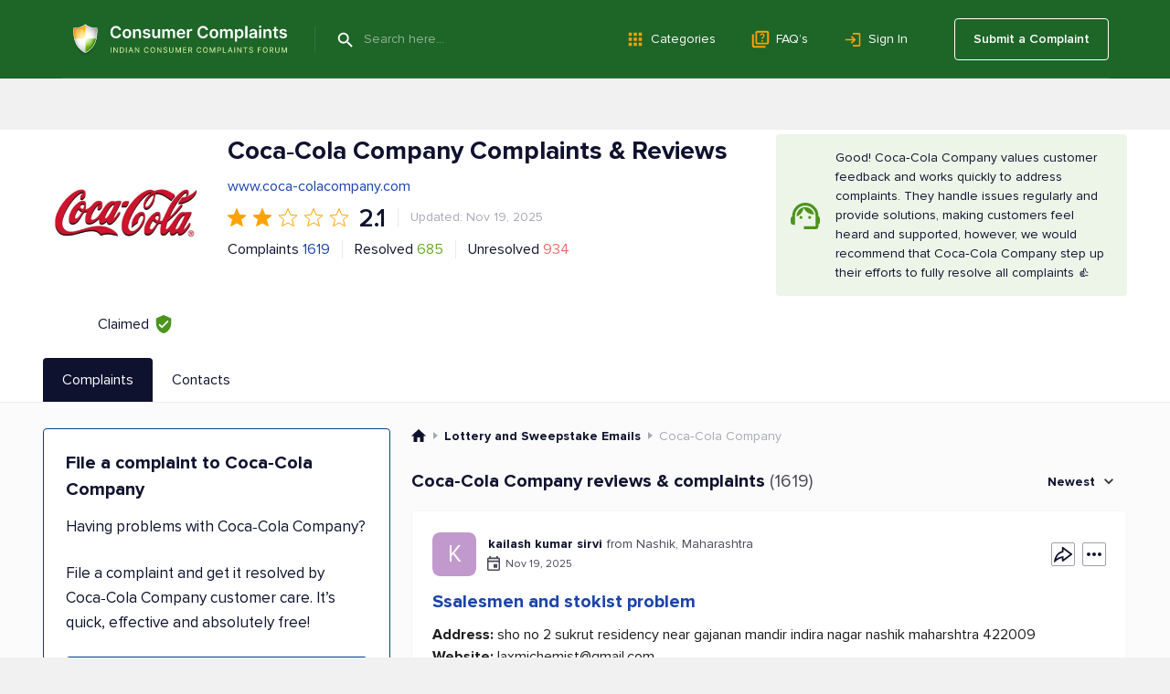

--- FILE ---
content_type: text/html; charset=UTF-8
request_url: https://www.consumercomplaints.in/coca-cola-b101401
body_size: 21898
content:
<!DOCTYPE html><html lang="en"><head>
<script async src="https://cdn.fuseplatform.net/publift/tags/2/4157/fuse.js"></script>
<title>Coca‑Cola Company Complaints &amp; Reviews</title><meta name="viewport" content="width=device-width, initial-scale=1">
<link rel="next" href="/coca-cola-b101401/page/2">
<meta name="description" content="Read consumer reviews of Coca‑Cola Company. Submit your complaint to Coca‑Cola Company customer care service.">
<meta name="keywords" content="coca‑cola company, customer care, resolved, complaints, forum, contacts">
<link rel="canonical" href="https://www.consumercomplaints.in/coca-cola-b101401">
<script>fw=[];(function(d,u,z,w,v,y,l,k,m){while(h=u.pop()){a=d[w]('link');a.rel='stylesheet';a.href=h;d[y](k)[0][v](a);}try{if('sessionStorage' in window){d.cookie=m+'=;domain='+l+';expires=Thu, 01 Jan 1970 00:00:01 GMT;';s=sessionStorage;t=s.getItem(m);if(!t){s.setItem(m,d[z](m).innerHTML);t=s.getItem(m);}if(t){d.cookie=m+'=1;domain='+l;if(!d[z](m))(a=d[w]('style')).innerHTML=t;d[y](k)[0][v](a);}}}catch(e){}})(document,[''],'getElementById','createElement','appendChild','getElementsByTagName','www.consumercomplaints.in','head','fwplc');</script>
<style>.ads-bn-above-header{width: 100%;}.ads-bn-above-header > div{max-width: 1186px;min-width: 280px;padding: 28px 20px;margin: 0 auto;text-align: center;vertical-align: middle;}.ads-bn-above-header + .company-section{padding-top: 0;}.ads-compl-after-text{margin-top: 20px;}</style>
<link rel="stylesheet" href="/fw/6cf29b5e50e0616a0a9837d15341af0e.css?1767778919">
<link rel="preconnect" href="https://fonts.googleapis.com" ><link rel="preconnect" href="https://fonts.gstatic.com" crossorigin><link rel="preconnect" href="https://www.googletagservices.com" ><link rel="preconnect" href="https://www.google-analytics.com" ><link rel="preconnect" href="https://graph.facebook.com" >
<link rel="apple-touch-icon" sizes="57x57" href="/apple-touch-icon-114.png"/><link rel="apple-touch-icon" sizes="114x114" href="/apple-touch-icon-114.png"/><link rel="apple-touch-icon" sizes="72x72" href="/apple-touch-icon-144.png"/><link rel="apple-touch-icon" sizes="144x144" href="/apple-touch-icon-144.png"/><link rel="Shortcut Icon" href="/favicon.ico"><script async src="https://www.googletagmanager.com/gtag/js?id=G-YMN0XSFFDD"></script><script> window.dataLayer = window.dataLayer || [];
	function gtag(){dataLayer.push(arguments);}
	gtag('js', new Date());

	gtag('config', 'G-YMN0XSFFDD');
</script></head><body id="allcontent" class="body" style="padding-top:0"><div id="greyscreen"></div><script>var WebsiteConfig = {facebookAppID: "731353872396959", userType: "guest", isUser: false};</script><script> function cookieLoad() {
		var f=document.createElement('script');
		f.setAttribute("type","text/javascript");
		f.setAttribute("src", '');
		document.getElementsByTagName("head")[0].appendChild(f);
	}
</script><script>cookieLoad();</script>
<header class="page-header page-header_absolute_tmp_old"><div class="page-header__overlay"></div><div class="page-header__wrap"><div class="page-header__btn"><span class="page-header__btn-line"></span><span class="page-header__btn-line"></span><span class="page-header__btn-line"></span><span class="page-header__btn-line"></span></div><div class="page-header__column"><a class="page-header__logo" href="/"><img class="page-header__logo-img" src="/img/logo/logo.svg" alt="Icon"/><img class="page-header__logo-slogan" src="/img/logo/slogan.svg" alt="Consumer Complaints - Indian Consumer Complaints Forum"/></a><div class="page-header__search"><span class="page-header__search-btn" type="submit"></span><div class="page-header__search-ins"><form class="page-header__search-wrap" method="get" action="/"><button class="page-header__search-submit" type="submit"></button><input class="page-header__search-input" type="text" name="search" value="" placeholder="Search here..." autocomplete="off"/></form></div></div></div><ul class="page-header__menu page-header__menu_row"><li class="page-header__menu-item"><a class="page-header__menu-link page-header__menu-link_category" href="/categories">Categories</a></li><li class="page-header__menu-item"><a class="page-header__menu-link page-header__menu-link_faq" href="/faq/">FAQ’s</a></li><li class="page-header__menu-item"><a class="page-header__menu-link page-header__menu-link_signin" href="#" onclick="
						UserLogin.OnSuccess=function(){location.reload()};
						UserRegistration.OnSuccess=function(){location.href='https://www.consumercomplaints.in/new_complaint/'};
						return UserLogin.Show()
						">Sign In</a></li></ul><div class="page-header__user"><a class="page-header__user-submit" href="/new_complaint/">Submit a Complaint</a></div></div><div class="page-header__mob-dropdown"><ul class="page-header__menu"><li class="page-header__menu-item"><a class="page-header__menu-link page-header__menu-link_submit" href="/new_complaint/">Submit a Complaint</a></li><li class="page-header__menu-item"><a class="page-header__menu-link page-header__menu-link_category" href="/categories">Categories</a></li><li class="page-header__menu-item"><a class="page-header__menu-link page-header__menu-link_faq" href="/faq/">FAQ’s</a></li><li class="page-header__menu-item"><a class="page-header__menu-link page-header__menu-link_signin" href="#" onclick="
							UserLogin.OnSuccess=function(){location.reload()};
							UserRegistration.OnSuccess=function(){location.href='https://www.consumercomplaints.in/new_complaint/'};
							return UserLogin.Show()
							">Sign In</a></li></ul></div></header> <div class="ads-bn-above-header"><div data-fuse="header_leaderboard"></div></div><div class="company-section">
    <div class="page-container__wrap">
        <div class="company-section__header">
            <div class="company-section__logo-col">
                                                                                    <div class="company-section__logo">
                            <img class="company-section__logo-img" src="/thumb.php?bname=1&amp;src=coca-cola-india.gif&amp;wmax=280&amp;hmax=280&amp;quality=90&amp;nocrop=1" alt="Coca‑Cola Company Logo"
                                 title="Coca‑Cola Company Logo">
                        </div>
                                                    <div class="company-section__claimed"
                     title="This status means that a representative from Coca‑Cola Company has officially registered with ConsumerComplaints.in and confirmed their connection to the company. Claimed profiles, like Coca‑Cola Company's, are managed by the company's representatives. They can respond to reviews and update information about the company, helping to ensure that the details are accurate and that they maintain communication with consumers.">
                    <div class="company-section__claimed-text">Claimed</div>
                    <div class="company-section__icon"></div>
                </div>
            </div>
            <div class="company-section__box">
                <div class="company-section__header-wrap">
                    <div class="company-section__header-column">
                        <div class="company-section__row">
                            <div class="company-section__col-head">
                                <h1 class="company-section__title">
                                                                        Coca‑Cola Company Complaints &amp; Reviews                                                                    </h1>
                                                            </div>
                        </div>
                                                                                    <div class="company-section__main-website">
                                    <a href="http://www.coca-colacompany.com"
                                       target="_blank"
                                       rel="noopener noreferrer nofollow"
                                       class="company-section__main-website-link">www.coca-colacompany.com</a>
                                </div>
                                                        <div class="company-section__row company-section__row_rate">
                                <div class="rate-row">
                                                                                                                        <div class="rate-row__item-full"></div>
                                                                                                                                                                <div class="rate-row__item-full"></div>
                                                                                                                                                                <div class="rate-row__item-empty"></div>
                                                                                                                                                                <div class="rate-row__item-empty"></div>
                                                                                                                                                                <div class="rate-row__item-empty"></div>
                                                                                                                <div class="rate-row__num">2.1</div>
                                </div>
                                <div class="company-section__sep"></div>
                                <div class="company-section__upd">
                                                                            Updated: Nov 19, 2025
                                                                    </div>
                            </div>
                            <div class="company-section__row company-section__row_wrap">
                                <div class="company-section__row company-section__row_items">
                                    <div class="company-section__item company-section__item_complaints">
                                                                                    Complaints <a href="#sorted">1619</a>
                                                                            </div>
                                    <div class="company-section__sep"></div>
                                    <div class="company-section__item company-section__item_resolved">
                                        Resolved
                                        <div class="company-section__item-num">685</div>
                                    </div>
                                    <div class="company-section__sep"></div>
                                    <div class="company-section__item company-section__item_unresolved">
                                        Unresolved
                                        <div class="company-section__item-num">934</div>
                                    </div>
                                </div>
                            </div>
                                            </div>
                                            
    <div class="company-section__infobox company-section__infobox_okay">
        Good! Coca‑Cola Company values customer feedback and works quickly to address complaints. They handle issues regularly and provide solutions, making customers feel heard and supported, however, we would recommend that Coca‑Cola Company step up their efforts to fully resolve all complaints 👍
    </div>



                                    </div>

                                            </div>

        </div>
    </div>
</div>
<div class="tabs-block" id="bname-tabs">
    <div class="page-container__wrap">
        <div class="tabs-block__navi">
                            <div class="tabs-block__link tabs-block__link_active">Complaints</div>
                                        <a class="tabs-block__link" href="/coca-cola-b101401/customer-care">Contacts</a>
                                </div>
    </div>
</div><div class="overlay"></div>
<div class="tabs-block__wrap"><div class="page-container__wrap"><div class="tabs-block__content tabs-block__content_active"><div class="company-section__wrap" itemscope itemtype="https://schema.org/LocalBusiness"><meta itemprop="image" content="/thumb.php?bname=1&src=coca-cola-india.gif&wmax=900&hmax=900&quality=90&nocrop=1"><meta itemprop="logo" content="/thumb.php?bname=1&src=coca-cola-india.gif&wmax=900&hmax=900&quality=90&nocrop=1"><meta itemprop="identifier" content="https://www.consumercomplaints.in/coca-cola-b101401"><meta itemprop="telephone" content="1800 208 2653"><meta itemprop="name" content="Coca‑Cola Company"><meta itemprop="url" content="/coca-cola-b101401"><meta itemprop="legalName" content="The Coca‑Cola Company"><div class="company-section__column-left"> <div class="ads-bn-under-file-a-complaint"><div data-fuse="Incontent_Interscroller"></div></div> <div class="file-complaints"><h3 class="file-complaints__title">File a complaint to Coca‑Cola Company</h3><p class="file-complaints__content">Having problems with Coca‑Cola Company?</p><p class="file-complaints__content"> File a complaint and get it resolved by Coca‑Cola Company customer care. It’s quick, effective and absolutely free! </p><div class="file-complaints__btn" onclick="redirect.submitBnameComplaint(101401)">SUBMIT A COMPLAINT</div></div>
</div><div class="company-section__column-right"><div class="breadcrumbs breadcrumbs_view_bname_with_tabs" itemscope itemtype="https://schema.org/BreadcrumbList">
    <div class="breadcrumbs__item" itemprop="itemListElement" itemscope itemtype="https://schema.org/ListItem">
        <a href="/" class="breadcrumbs__home" itemprop="item">
            <meta itemprop="position" content="1" />
            <meta itemprop="name" content="ConsumerComplaints.in" />
        </a>
    </div><div class="breadcrumbs__item" itemprop="itemListElement" itemscope itemtype="https://schema.org/ListItem">
    <a href="/bysubcategory/lottery-and-sweepstake-emails" class="breadcrumbs__link" itemprop="item">
        <span>Lottery and Sweepstake Emails</span> 
        <meta itemprop="name" content="Lottery and Sweepstake Emails" />
        <meta itemprop="position" content="2" />
    </a>
</div><div class="breadcrumbs__item" itemprop="itemListElement" itemscope itemtype="https://schema.org/ListItem">
    <span itemprop="name">Coca‑Cola Company</span> 
    <meta itemprop="position" content="3" />
</div></div><a name="sorted"></a><div class="block-header block-header_in-section"><h3 class="block-header__name block-header__name_black"> Coca‑Cola Company reviews & complaints<span class="block-header__quantity">(1619)</span></h3><div class="block-header__column"><div class="sorting-unit"><div class="sorting-unit__box"> Newest </div><div class="sorting-unit__dropdown"><ul class="sorting-unit__list"><li class="sorting-unit__item" onclick="bname.sortComplaints( '/coca-cola-b101401', 'newest' )">Newest</li><li class="sorting-unit__item "
                        onclick="bname.sortComplaints( '/coca-cola-b101401', 'helpful' )">Most Helpful</li><li class="sorting-unit__item "
                        onclick="bname.sortComplaints( '/coca-cola-b101401', 'popular' )">Most Popular</li><li class="sorting-unit__item "
                        onclick="bname.sortComplaints( '/coca-cola-b101401', 'resolved' )">Resolved</li><li class="sorting-unit__item "
                        onclick="bname.sortComplaints( '/coca-cola-b101401', 'media' )">Contains Photos or Videos</li><li class="sorting-unit__item "
                        onclick="bname.sortComplaints( '/coca-cola-b101401', 'oldest' )">Oldest</li></ul></div></div></div></div>
<div id="c3537120" class="complaint-box"><a name="cl3537120" class="link-anchor"></a><a name="cl3537120--post-your-comment" class="link-anchor"></a><div class="complaint-box__box" ><div class="complaint-box__header"><div class="complaint-box__header-row"><div class="complaint-box__row"><div class="complaint-box__ins"><div class="author-box" onclick="document.location.href='/profile-4705461';return false;"><div class="author-box__avatar"><div class="author-box__avatar K">K</div></div><div class="author-box__column"><div class="author-box__row-profile"><div class="author-box__user "><b class="author-box__user_bold">kailash kumar sirvi</b></div><div class="author-box__location"> from Nashik, Maharashtra </div></div><div class="author-box__row-info"><div class="author-box__date">Nov 19, 2025</div></div></div></div>
</div></div><div class="complaint-box__header-column"><div class="complaint-tools__btn complaint-tools__btn_share" title="Share" onclick="advcomplaint.showMenu( this, 'share' )"><div class="complaint-tools__share-block"><div onclick="advcomplaint.share( '3537120', 'facebook' )" class="complaint-tools__share-block-link complaint-tools__share-block-link_fb"></div><div onclick="advcomplaint.share( '3537120', 'pinterest' )" class="complaint-tools__share-block-link complaint-tools__share-block-link_pin"></div><div onclick="advcomplaint.share( '3537120', 'twitter' )" class="complaint-tools__share-block-link complaint-tools__share-block-link_tw"></div><div onclick="advcomplaint.share( '3537120', 'linkedin' )" class="complaint-tools__share-block-link complaint-tools__share-block-link_linkedin"></div><div onclick="advcomplaint.share( '3537120', 'messenger' )" class="complaint-tools__share-block-link complaint-tools__share-block-link_messenger"></div><div onclick="advcomplaint.share( '3537120', 'whatsapp' )" class="complaint-tools__share-block-link complaint-tools__share-block-link_whatsapp"></div></div></div><div class="complaint-tools complaint-tools_with-dropdown" onclick="advcomplaint.showMenu( this, 'dots' )"><div class="complaint-tools__dropdown complaint-tools__dropdown_menu"><div onclick="return advcomplaint.openReportDialog(3537120)" class="complaint-tools__btn complaint-tools__btn_report"> Report </div><div onclick="return advcomplaint.copyLink( 3537120, '#c3537120 input[name=copyLink]' )" class="complaint-tools__btn complaint-tools__btn_copy"> Copy </div></div><input name="copyLink" type="text" style="display: none;"/><span class="complaint-tools__btn complaint-tools__btn_more"></span></div></div></div><div class="complaint-box__header-mobile"></div><h4 class="complaint-box__title"><a href="/cocacola-company-ssalesmen-and-stokist-problem-c3537120"
                       id="cmcc3537120"
                       class="complaint-box__link"  >Ssalesmen and stokist problem </a></h4></div>   <div class="complaint-box__text" id="cctxt3537120"><div class="complaint-box__more-txt"><table class="custom-fields" width="100%"><tr><td class="name"><b>Address:</b> sho no 2 sukrut residency near gajanan mandir indira nagar nashik maharshtra 422009</td></tr><tr><td class="name"><b>Website:</b> <a href="/cdn-cgi/l/email-protection" class="__cf_email__" data-cfemail="f69a978e9b9f959e939b9f8582b6919b979f9ad895999b">[email&#160;protected]</a></td></tr></table><br><div>Mene coca cola me order diya tha sprite 50/- wala bill jo rate lag ke aaya <br />
vo mrp se jyada tha mere bolne par bolte hai ki mal nhi liya to freeze utha ke leke jaunga or baki k product me margin sirf 6% hi de rhe hai<br />
or stock ka bill bhi bina gst ka tha jiske uper na to koi distributor name tha<br />
ekdam sadha bill <br />
ek bill kitne correction kiye ye photo me dekh lijiye <br />
etna jyada rate lagane ke bad bolte hai...</div></div></div><div class="complaint-tools complaint-tools_flex"><div class="complaint-tools__column complaint-tools__column_helpful"><div onclick="return advcomplaint.toggleHelpful( 3537120 )" class="complaint-tools__btn complaint-tools__btn_help" title="Helpful"> Helpful </div><div class="complaint-tools__comments complaint-tools__comments_desktop"> 1 other people found this review helpful </div><div class="complaint-tools__comments complaint-tools__comments_mobile"> 1 found this helpful </div></div><div class="complaint-tools__column complaint-tools__column_comments"><a href="/cocacola-company-ssalesmen-and-stokist-problem-c3537120#post-your-comment" class="complaint-tools__btn complaint-tools__btn_reply" title="Add a comment"> Write a comment </a><div class="complaint-tools__btn complaint-tools__btn_share" title="Share" onclick="advcomplaint.showMenu( this, 'share' )"><div class="complaint-tools__share-block"><div onclick="advcomplaint.share( '3537120', 'facebook' )" class="complaint-tools__share-block-link complaint-tools__share-block-link_fb"></div><div onclick="advcomplaint.share( '3537120', 'pinterest' )" class="complaint-tools__share-block-link complaint-tools__share-block-link_pin"></div><div onclick="advcomplaint.share( '3537120', 'twitter' )" class="complaint-tools__share-block-link complaint-tools__share-block-link_tw"></div><div onclick="advcomplaint.share( '3537120', 'linkedin' )" class="complaint-tools__share-block-link complaint-tools__share-block-link_linkedin"></div><div onclick="advcomplaint.share( '3537120', 'messenger' )" class="complaint-tools__share-block-link complaint-tools__share-block-link_messenger"></div><div onclick="advcomplaint.share( '3537120', 'whatsapp' )" class="complaint-tools__share-block-link complaint-tools__share-block-link_whatsapp"></div></div></div><div class="complaint-tools complaint-tools_with-dropdown" onclick="advcomplaint.showMenu( this, 'dots' )"><div class="complaint-tools__dropdown complaint-tools__dropdown_menu"><div onclick="return advcomplaint.openReportDialog(3537120)" class="complaint-tools__btn complaint-tools__btn_report"> Report </div><div onclick="return advcomplaint.copyLink( 3537120, '#c3537120 input[name=copyLink]' )" class="complaint-tools__btn complaint-tools__btn_copy"> Copy </div></div><input name="copyLink" type="text" style="display: none;"/><span class="complaint-tools__btn complaint-tools__btn_more"></span></div></div></div></div></div><div class="in-ads-min-height"></div> <div id="c3530698" class="complaint-box"><a name="cl3530698" class="link-anchor"></a><a name="cl3530698--post-your-comment" class="link-anchor"></a><div class="complaint-box__box" ><div class="complaint-box__header"><div class="complaint-box__header-row"><div class="complaint-box__row"><div class="complaint-box__ins"><div class="author-box" onclick="document.location.href='/profile-4698045';return false;"><div class="author-box__avatar"><div class="author-box__avatar S">S</div></div><div class="author-box__column"><div class="author-box__row-profile"><div class="author-box__user "><b class="author-box__user_bold">Subhajit Guha Roy</b></div></div><div class="author-box__row-info"><div class="author-box__date">Jun 21, 2025</div></div></div></div>
</div></div><div class="complaint-box__header-column"><div class="complaint-tools__btn complaint-tools__btn_share" title="Share" onclick="advcomplaint.showMenu( this, 'share' )"><div class="complaint-tools__share-block"><div onclick="advcomplaint.share( '3530698', 'facebook' )" class="complaint-tools__share-block-link complaint-tools__share-block-link_fb"></div><div onclick="advcomplaint.share( '3530698', 'pinterest' )" class="complaint-tools__share-block-link complaint-tools__share-block-link_pin"></div><div onclick="advcomplaint.share( '3530698', 'twitter' )" class="complaint-tools__share-block-link complaint-tools__share-block-link_tw"></div><div onclick="advcomplaint.share( '3530698', 'linkedin' )" class="complaint-tools__share-block-link complaint-tools__share-block-link_linkedin"></div><div onclick="advcomplaint.share( '3530698', 'messenger' )" class="complaint-tools__share-block-link complaint-tools__share-block-link_messenger"></div><div onclick="advcomplaint.share( '3530698', 'whatsapp' )" class="complaint-tools__share-block-link complaint-tools__share-block-link_whatsapp"></div></div></div><div class="complaint-tools complaint-tools_with-dropdown" onclick="advcomplaint.showMenu( this, 'dots' )"><div class="complaint-tools__dropdown complaint-tools__dropdown_menu"><div onclick="return advcomplaint.openReportDialog(3530698)" class="complaint-tools__btn complaint-tools__btn_report"> Report </div><div onclick="return advcomplaint.copyLink( 3530698, '#c3530698 input[name=copyLink]' )" class="complaint-tools__btn complaint-tools__btn_copy"> Copy </div></div><input name="copyLink" type="text" style="display: none;"/><span class="complaint-tools__btn complaint-tools__btn_more"></span></div></div></div><div class="complaint-box__header-mobile"></div><h4 class="complaint-box__title"><a href="/cocacola-company-coca-cola-products-c3530698"
                       id="cmcc3530698"
                       class="complaint-box__link"  >Coca Cola Products </a></h4></div>   <div class="complaint-box__text" id="cctxt3530698"><div class="complaint-box__more-txt"><table class="custom-fields" width="100%"><tr><td class="name"><b>Address:</b> 10/1 Jagannath Gosh Road, Near Kasba post Office. Kolkata 700042</td></tr></table><br><div>Hi<br />
I am running a Grocery Store at above mentioned address. Since last 6 years we are serving coca cola products to our customers. But from last 6 months we are facing the problem from coca cola suppliers or distributors...There is very irregular supply, or I must say very bad supply which I could not expect from the company like coca cola. During this span of time many distributors has got changed and this is hampering us and our...</div></div></div><div class="complaint-tools complaint-tools_flex"><div class="complaint-tools__column complaint-tools__column_helpful"><div onclick="return advcomplaint.toggleHelpful( 3530698 )" class="complaint-tools__btn complaint-tools__btn_help" title="Helpful"> Helpful </div><div class="complaint-tools__comments complaint-tools__comments_desktop"></div><div class="complaint-tools__comments complaint-tools__comments_mobile"> Found this helpful? </div></div><div class="complaint-tools__column complaint-tools__column_comments"><a href="/cocacola-company-coca-cola-products-c3530698#post-your-comment" class="complaint-tools__btn complaint-tools__btn_reply" title="Add a comment"> Write a comment </a><div class="complaint-tools__btn complaint-tools__btn_share" title="Share" onclick="advcomplaint.showMenu( this, 'share' )"><div class="complaint-tools__share-block"><div onclick="advcomplaint.share( '3530698', 'facebook' )" class="complaint-tools__share-block-link complaint-tools__share-block-link_fb"></div><div onclick="advcomplaint.share( '3530698', 'pinterest' )" class="complaint-tools__share-block-link complaint-tools__share-block-link_pin"></div><div onclick="advcomplaint.share( '3530698', 'twitter' )" class="complaint-tools__share-block-link complaint-tools__share-block-link_tw"></div><div onclick="advcomplaint.share( '3530698', 'linkedin' )" class="complaint-tools__share-block-link complaint-tools__share-block-link_linkedin"></div><div onclick="advcomplaint.share( '3530698', 'messenger' )" class="complaint-tools__share-block-link complaint-tools__share-block-link_messenger"></div><div onclick="advcomplaint.share( '3530698', 'whatsapp' )" class="complaint-tools__share-block-link complaint-tools__share-block-link_whatsapp"></div></div></div><div class="complaint-tools complaint-tools_with-dropdown" onclick="advcomplaint.showMenu( this, 'dots' )"><div class="complaint-tools__dropdown complaint-tools__dropdown_menu"><div onclick="return advcomplaint.openReportDialog(3530698)" class="complaint-tools__btn complaint-tools__btn_report"> Report </div><div onclick="return advcomplaint.copyLink( 3530698, '#c3530698 input[name=copyLink]' )" class="complaint-tools__btn complaint-tools__btn_copy"> Copy </div></div><input name="copyLink" type="text" style="display: none;"/><span class="complaint-tools__btn complaint-tools__btn_more"></span></div></div></div></div></div><div class="in-ads-min-height"></div> <div id="c3519253" class="complaint-box"><a name="cl3519253" class="link-anchor"></a><a name="cl3519253--post-your-comment" class="link-anchor"></a><div class="complaint-box__box" ><div class="complaint-box__header"><div class="complaint-box__header-row"><div class="complaint-box__row"><div class="complaint-box__ins"><div class="author-box" onclick="document.location.href='/profile-3521034';return false;"><div class="author-box__avatar"><div class="author-box__avatar author-box__avatar_with-photo" style="background-image:url('/img/panel/users/3521034_photo.jpg');"></div></div><div class="author-box__column"><div class="author-box__row-profile"><div class="author-box__user "><b class="author-box__user_bold">rnjn.score</b></div><div class="author-box__location"> from Sonepur, Bihar </div></div><div class="author-box__row-info"><div class="author-box__date">Oct 12, 2024</div></div></div></div>
</div></div><div class="complaint-box__header-column"><div class="complaint-tools__btn complaint-tools__btn_share" title="Share" onclick="advcomplaint.showMenu( this, 'share' )"><div class="complaint-tools__share-block"><div onclick="advcomplaint.share( '3519253', 'facebook' )" class="complaint-tools__share-block-link complaint-tools__share-block-link_fb"></div><div onclick="advcomplaint.share( '3519253', 'pinterest' )" class="complaint-tools__share-block-link complaint-tools__share-block-link_pin"></div><div onclick="advcomplaint.share( '3519253', 'twitter' )" class="complaint-tools__share-block-link complaint-tools__share-block-link_tw"></div><div onclick="advcomplaint.share( '3519253', 'linkedin' )" class="complaint-tools__share-block-link complaint-tools__share-block-link_linkedin"></div><div onclick="advcomplaint.share( '3519253', 'messenger' )" class="complaint-tools__share-block-link complaint-tools__share-block-link_messenger"></div><div onclick="advcomplaint.share( '3519253', 'whatsapp' )" class="complaint-tools__share-block-link complaint-tools__share-block-link_whatsapp"></div></div></div><div class="complaint-tools complaint-tools_with-dropdown" onclick="advcomplaint.showMenu( this, 'dots' )"><div class="complaint-tools__dropdown complaint-tools__dropdown_menu"><div onclick="return advcomplaint.openReportDialog(3519253)" class="complaint-tools__btn complaint-tools__btn_report"> Report </div><div onclick="return advcomplaint.copyLink( 3519253, '#c3519253 input[name=copyLink]' )" class="complaint-tools__btn complaint-tools__btn_copy"> Copy </div></div><input name="copyLink" type="text" style="display: none;"/><span class="complaint-tools__btn complaint-tools__btn_more"></span></div></div></div><div class="complaint-box__header-mobile"></div><h4 class="complaint-box__title"><a href="/cocacola-company-overcharge-of-mrp-c3519253"
                       id="cmcc3519253"
                       class="complaint-box__link"  >Overcharge of MRP </a></h4></div>   <div class="complaint-box__text" id="cctxt3519253"><div class="complaint-box__more-txt"><table class="custom-fields" width="100%"><tr><td class="name"><b>Address:</b> Ashiana - Digha Road, Raja Bazar, Indrapuri, Patna, Bihar 800014</td></tr></table><br><div>I am Ranjan Kumar, went to Biryani Mahal, Ashiana-Digha Road with my wife for dinner on[protected]. After taking food, i have ordered Coca-Cola of 200ml of Rs. 10/- but they have charged with Rs. 20/- per bottle....</div><div class="complaint-images"> <div class="complaint-images__item" ><a href="/thumb.php?complaints=3519253&src=379631860.jpg&wmax=900&hmax=900&quality=85&nocrop=1" class="complaint-images__link" data-fancybox="images3519253" data-type="image" data-thumb="/thumb.php?complaints=3519253&src=379631860.jpg&wmax=250&hmax=250&quality=85&nocrop=1" style="background-image:url('/thumb.php?complaints=3519253&src=379631860.jpg&wmax=250&hmax=250&quality=85&nocrop=1')"><div class="complaint-images__hover"></div></a></div><div class="complaint-images__item" ><a href="/thumb.php?complaints=3519253&src=804704720.jpg&wmax=900&hmax=900&quality=85&nocrop=1" class="complaint-images__link" data-fancybox="images3519253" data-type="image" data-thumb="/thumb.php?complaints=3519253&src=804704720.jpg&wmax=250&hmax=250&quality=85&nocrop=1" style="background-image:url('/thumb.php?complaints=3519253&src=804704720.jpg&wmax=250&hmax=250&quality=85&nocrop=1')"><div class="complaint-images__hover"></div></a></div> <div class="complaint-empty-box"><div class="complaint-empty-box__text"> +<strong class="complaint-empty-box__strong">2</strong> photos </div></div></div>
</div></div><div class="complaint-tools complaint-tools_flex"><div class="complaint-tools__column complaint-tools__column_helpful"><div onclick="return advcomplaint.toggleHelpful( 3519253 )" class="complaint-tools__btn complaint-tools__btn_help" title="Helpful"> Helpful </div><div class="complaint-tools__comments complaint-tools__comments_desktop"></div><div class="complaint-tools__comments complaint-tools__comments_mobile"> Found this helpful? </div></div><div class="complaint-tools__column complaint-tools__column_comments"><a href="/cocacola-company-overcharge-of-mrp-c3519253#post-your-comment" class="complaint-tools__btn complaint-tools__btn_reply" title="Add a comment"> Write a comment </a><div class="complaint-tools__btn complaint-tools__btn_share" title="Share" onclick="advcomplaint.showMenu( this, 'share' )"><div class="complaint-tools__share-block"><div onclick="advcomplaint.share( '3519253', 'facebook' )" class="complaint-tools__share-block-link complaint-tools__share-block-link_fb"></div><div onclick="advcomplaint.share( '3519253', 'pinterest' )" class="complaint-tools__share-block-link complaint-tools__share-block-link_pin"></div><div onclick="advcomplaint.share( '3519253', 'twitter' )" class="complaint-tools__share-block-link complaint-tools__share-block-link_tw"></div><div onclick="advcomplaint.share( '3519253', 'linkedin' )" class="complaint-tools__share-block-link complaint-tools__share-block-link_linkedin"></div><div onclick="advcomplaint.share( '3519253', 'messenger' )" class="complaint-tools__share-block-link complaint-tools__share-block-link_messenger"></div><div onclick="advcomplaint.share( '3519253', 'whatsapp' )" class="complaint-tools__share-block-link complaint-tools__share-block-link_whatsapp"></div></div></div><div class="complaint-tools complaint-tools_with-dropdown" onclick="advcomplaint.showMenu( this, 'dots' )"><div class="complaint-tools__dropdown complaint-tools__dropdown_menu"><div onclick="return advcomplaint.openReportDialog(3519253)" class="complaint-tools__btn complaint-tools__btn_report"> Report </div><div onclick="return advcomplaint.copyLink( 3519253, '#c3519253 input[name=copyLink]' )" class="complaint-tools__btn complaint-tools__btn_copy"> Copy </div></div><input name="copyLink" type="text" style="display: none;"/><span class="complaint-tools__btn complaint-tools__btn_more"></span></div></div></div></div></div><div class="in-ads-min-height"></div> <div id="c3507561" class="complaint-box"><a name="cl3507561" class="link-anchor"></a><a name="cl3507561--post-your-comment" class="link-anchor"></a><div class="complaint-box__box"  itemscope itemtype="https://schema.org/Review"><div class="complaint-box__header"><div class="complaint-box__header-row"><div class="complaint-box__row"><div class="complaint-box__ins"><div class="author-box" onclick="document.location.href='/profile-4673646';return false;"><div class="author-box__avatar"><div class="author-box__avatar P">P</div></div><div class="author-box__column"><div class="author-box__row-profile"><div class="author-box__user "><b class="author-box__user_bold">Pradip Dubole</b></div><div class="author-box__location"> from Sangli, Maharashtra </div></div><div class="author-box__row-info"><div class="author-box__date">Apr 21, 2024</div></div></div></div>
</div></div><div class="complaint-box__header-column"><div class="complaint-tools__btn complaint-tools__btn_share" title="Share" onclick="advcomplaint.showMenu( this, 'share' )"><div class="complaint-tools__share-block"><div onclick="advcomplaint.share( '3507561', 'facebook' )" class="complaint-tools__share-block-link complaint-tools__share-block-link_fb"></div><div onclick="advcomplaint.share( '3507561', 'pinterest' )" class="complaint-tools__share-block-link complaint-tools__share-block-link_pin"></div><div onclick="advcomplaint.share( '3507561', 'twitter' )" class="complaint-tools__share-block-link complaint-tools__share-block-link_tw"></div><div onclick="advcomplaint.share( '3507561', 'linkedin' )" class="complaint-tools__share-block-link complaint-tools__share-block-link_linkedin"></div><div onclick="advcomplaint.share( '3507561', 'messenger' )" class="complaint-tools__share-block-link complaint-tools__share-block-link_messenger"></div><div onclick="advcomplaint.share( '3507561', 'whatsapp' )" class="complaint-tools__share-block-link complaint-tools__share-block-link_whatsapp"></div></div></div><div class="complaint-tools complaint-tools_with-dropdown" onclick="advcomplaint.showMenu( this, 'dots' )"><div class="complaint-tools__dropdown complaint-tools__dropdown_menu"><div onclick="return advcomplaint.openReportDialog(3507561)" class="complaint-tools__btn complaint-tools__btn_report"> Report </div><div onclick="return advcomplaint.copyLink( 3507561, '#c3507561 input[name=copyLink]' )" class="complaint-tools__btn complaint-tools__btn_copy"> Copy </div></div><input name="copyLink" type="text" style="display: none;"/><span class="complaint-tools__btn complaint-tools__btn_more"></span></div></div></div><div class="complaint-box__header-mobile"></div><span itemprop="author" itemscope itemtype="https://schema.org/Person"><meta itemprop="name" content="Pradip Dubole"/><meta itemprop="url" content="/profile-4673646"/><span itemprop="address" itemscope itemtype="https://schema.org/PostalAddress"><meta itemprop="addressCountry" content="India"/><meta itemprop="addressRegion" content="Maharashtra"/><meta itemprop="addressLocality" content="Sangli"/></span></span><meta itemprop="datePublished" content="2024-04-21"><meta itemprop="headline" content="Product expire"><span itemprop="publisher" itemscope itemtype="https://schema.org/Organization"><meta itemprop="name" content="Consumer Complaints India"/><meta itemprop="sameAs" content="https://www.consumercomplaints.in" /></span><meta itemprop="inLanguage" content="en"><h4 itemscope itemprop="itemReviewed" itemtype="https://schema.org/Organization" class="complaint-box__title"><span class="like-a" id="cmcc3507561"><meta itemprop="name" content="Cocacola Company"/>Product expire </span></h4></div>   <div class="complaint-box__text" id="cctxt3507561"><div class="complaint-box__more-txt"><table class="custom-fields" width="100%"><tr><td class="name"><b>Address:</b> HMT road chintal Hyderabad</td></tr></table><br><div itemprop="reviewBody">I m going to store, shop owner give expire maza bottle, i told that owner this product is expire Olredy but he is not listen, he is taking that price also fom me it's not good thing. I have photos of that bottle i want my money back 🙏pleased</div>
<div class="resolved-text resolved-text_sended"><div class="resolved-text-info"><strong class="resolved-text-name">Coca‑Cola Company</strong> customer support has been notified about the posted complaint. </div></div>
</div></div><div class="complaint-tools complaint-tools_flex"><div class="complaint-tools__column complaint-tools__column_helpful"><div onclick="return advcomplaint.toggleHelpful( 3507561 )" class="complaint-tools__btn complaint-tools__btn_help" title="Helpful"> Helpful </div><div class="complaint-tools__comments complaint-tools__comments_desktop"></div><div class="complaint-tools__comments complaint-tools__comments_mobile"> Found this helpful? </div></div><div class="complaint-tools__column complaint-tools__column_comments"><div onclick="$('#c3507561 .complaint-box__more-add-comment').toggleClass('complaint-box__more-add-comment_show');" class="complaint-tools__btn complaint-tools__btn_reply" title="Add a comment"> Write a comment </div><div class="complaint-tools__btn complaint-tools__btn_share" title="Share" onclick="advcomplaint.showMenu( this, 'share' )"><div class="complaint-tools__share-block"><div onclick="advcomplaint.share( '3507561', 'facebook' )" class="complaint-tools__share-block-link complaint-tools__share-block-link_fb"></div><div onclick="advcomplaint.share( '3507561', 'pinterest' )" class="complaint-tools__share-block-link complaint-tools__share-block-link_pin"></div><div onclick="advcomplaint.share( '3507561', 'twitter' )" class="complaint-tools__share-block-link complaint-tools__share-block-link_tw"></div><div onclick="advcomplaint.share( '3507561', 'linkedin' )" class="complaint-tools__share-block-link complaint-tools__share-block-link_linkedin"></div><div onclick="advcomplaint.share( '3507561', 'messenger' )" class="complaint-tools__share-block-link complaint-tools__share-block-link_messenger"></div><div onclick="advcomplaint.share( '3507561', 'whatsapp' )" class="complaint-tools__share-block-link complaint-tools__share-block-link_whatsapp"></div></div></div><div class="complaint-tools complaint-tools_with-dropdown" onclick="advcomplaint.showMenu( this, 'dots' )"><div class="complaint-tools__dropdown complaint-tools__dropdown_menu"><div onclick="return advcomplaint.openReportDialog(3507561)" class="complaint-tools__btn complaint-tools__btn_report"> Report </div><div onclick="return advcomplaint.copyLink( 3507561, '#c3507561 input[name=copyLink]' )" class="complaint-tools__btn complaint-tools__btn_copy"> Copy </div></div><input name="copyLink" type="text" style="display: none;"/><span class="complaint-tools__btn complaint-tools__btn_more"></span></div></div></div><div class="complaint-box__more-add-comment"><div class="block-header block-header_comment-form"><h3 class="block-header__name block-header__name_black">Post your Comment</h3><div class="block-header__column"><a href="/comment-guidelines.html" target="_blank" class="block-header__guide-link">Comment Guidelines</a></div></div><div id="addcomment3507561" class="post-comment"><form method="post" action="/ajax.php?addcomment=3507561"><input type=hidden name="is_update" value="0"><input type=hidden name="post_reply" value="0"><input type=hidden name="spititout" value="Submit"><input type=hidden name="stars" value=""/><input type=hidden name="_no_rating" value="1"><ul class="red errors"></ul><div style="text-align:center;display:none;"><b>I want to submit</b><input type="radio" name="score" value="D" style="vertical-align:bottom;margin-left:20px;"> Complaint <input type="radio" name="score" value="A" style="vertical-align:bottom;margin-left:15px;"> Positive Review <input type="radio" name="score" value="N" checked style="vertical-align:bottom;margin-left:15px;"> Neutral Comment </div><div class="txtareawrap form"><textarea name="text" placeholder="Write a comment..."></textarea></div><div><div class="image-list files"></div><div class="add-image-block"><input type="file" name="file" style="position:absolute;margin-left:-5000px;"><div class="foto-btn"><div class="foto-btn-link" onclick="$(this).parent().prev().click();return false;">Add Image</div></div><div class="width300 progress"><div></div></div></div></div><div><div class="post-comment__captcha"><img src="https://www.consumercomplaints.in/captcha/captcha.php" width="120" height="50" class="captcha" alt="code"><img src="https://www.consumercomplaints.in/img/arrow1.png" width="23" height="16" class="arrow" alt=""><input type=text name="code" class="forminpt"></div></div><div class="post-comment__wrap"><div class="post-comment__terms"> By clicking Submit you agree to our <a href="/terms-conditions.html" target="_blank">Terms of Use</a></div><div class="post-comment__btn submit" onclick="$(this).closest('form').submit();">Submit</div></div></form></div><script data-cfasync="false" src="/cdn-cgi/scripts/5c5dd728/cloudflare-static/email-decode.min.js"></script><script>
fw.push(function () {
	var rootBlock = $( '#addcomment3507561' );
	
	// bind ratting event handlers
	rootBlock.find( "a[data-ratting]" ).click( function () {
		var val = $(this).attr( "data-ratting" );
		
		rootBlock.find( "input[name=stars]" ).val( val );
		rootBlock.find( "input[name='_no_rating']" ).prop( "checked", false );
		
		return false;
	}).mouseover( function () {
		var val = $(this).attr( "data-ratting" );
		
		rootBlock.find( ".stars-big" ).attr( "class", "stars-big stars-big-" + val );
	}).mouseout( function () {
		var formRatting = rootBlock.find( "input[name=stars]" ).val();
		
		rootBlock.find( ".stars-big" ).attr( "class", "stars-big stars-big-" + formRatting );
		rootBlock.find( "input[name='_no_rating']" ).prop( "checked", formRatting.length && formRatting > 0 ? false : true );
	});
	
	rootBlock.find( "input[name=_no_rating]" ).click( function () {
		rootBlock.find( "input[name=stars]" ).val( "" );
		rootBlock.find( ".stars-big" ).attr( "class", "stars-big" );
	});
	
	// submit button event
	rootBlock.find( "form" ).on('submit', addcomment);
	
	// upload button event
	rootBlock.find( "input[name=file]" ).fileupload({
		url: 'https://www.consumercomplaints.in/ajax.php?fileupload=comment',
		dataType: 'json',
		send: function (e, data) {

		},
		done: function (e, data) {
			data.donefinished(data);
		},
		donefinished: function(data) {
			rootBlock.find('.progress').fadeOut('slow');
			if (typeof(data.result.error) != 'undefined') {
				alert(data.result.error);
			} else {
				var div = $('<div class="del" title="Delete" style="display:none"></div>');
				div.attr('id', data.result.id);
				div.css('background-image','url('+data.result.src+')');
				div.on('click', function(){
					$.getJSON('https://www.consumercomplaints.in/ajax.php?fileupload=comment&delete='+this.id)
						.done(function(data) {
							if (typeof(data.done) != 'undefined') {
							   $('#'+data.id).fadeOut('slow', function() {
								   $('#'+data.id).remove();
							   });
							}
						});
				});
				div.appendTo( rootBlock.find( ".files" ) );
				rootBlock.find( ".files" ).find('div:hidden').fadeIn('slow');
			}
		},
		fail: function() {
			alert("System error! Can't upload file!");
		},
		progressall: function (e, data) {
			var progress = parseInt(data.loaded / data.total * 100, 10);
			rootBlock.find('.progress').show().css( 'width', progress + '%' );
		}
	});
});
</script>
</div></div></div><div class="in-ads-min-height"></div> <div id="c3496889" class="complaint-box"><a name="cl3496889" class="link-anchor"></a><a name="cl3496889--post-your-comment" class="link-anchor"></a><div class="complaint-box__box" ><div class="complaint-box__header"><div class="complaint-box__header-row"><div class="complaint-box__row"><div class="complaint-box__ins"><div class="author-box" onclick="document.location.href='/profile-3481434';return false;"><div class="author-box__avatar"><div class="author-box__avatar A">ம</div></div><div class="author-box__column"><div class="author-box__row-profile"><div class="author-box__user "><b class="author-box__user_bold">மா சண்முகம்</b></div><div class="author-box__location"> from Coimbatore, Tamil Nadu </div></div><div class="author-box__row-info"><div class="author-box__date">Feb 1, 2024</div></div></div></div>
</div></div><div class="complaint-box__header-column"><div class="complaint-tools__btn complaint-tools__btn_share" title="Share" onclick="advcomplaint.showMenu( this, 'share' )"><div class="complaint-tools__share-block"><div onclick="advcomplaint.share( '3496889', 'facebook' )" class="complaint-tools__share-block-link complaint-tools__share-block-link_fb"></div><div onclick="advcomplaint.share( '3496889', 'pinterest' )" class="complaint-tools__share-block-link complaint-tools__share-block-link_pin"></div><div onclick="advcomplaint.share( '3496889', 'twitter' )" class="complaint-tools__share-block-link complaint-tools__share-block-link_tw"></div><div onclick="advcomplaint.share( '3496889', 'linkedin' )" class="complaint-tools__share-block-link complaint-tools__share-block-link_linkedin"></div><div onclick="advcomplaint.share( '3496889', 'messenger' )" class="complaint-tools__share-block-link complaint-tools__share-block-link_messenger"></div><div onclick="advcomplaint.share( '3496889', 'whatsapp' )" class="complaint-tools__share-block-link complaint-tools__share-block-link_whatsapp"></div></div></div><div class="complaint-tools complaint-tools_with-dropdown" onclick="advcomplaint.showMenu( this, 'dots' )"><div class="complaint-tools__dropdown complaint-tools__dropdown_menu"><div onclick="return advcomplaint.openReportDialog(3496889)" class="complaint-tools__btn complaint-tools__btn_report"> Report </div><div onclick="return advcomplaint.copyLink( 3496889, '#c3496889 input[name=copyLink]' )" class="complaint-tools__btn complaint-tools__btn_copy"> Copy </div></div><input name="copyLink" type="text" style="display: none;"/><span class="complaint-tools__btn complaint-tools__btn_more"></span></div></div></div><div class="complaint-box__header-mobile"></div><h4 class="complaint-box__title"><a href="/cocacola-company-muhammad-imran-hiring-manager-coca-cola-company-canada-c3496889"
                       id="cmcc3496889"
                       class="complaint-box__link"  >Muhammad imran hiring manager coca cola company canada </a></h4></div>   <div class="complaint-box__text" id="cctxt3496889"><div class="complaint-box__more-txt"><table class="custom-fields" width="100%"><tr><td class="name"><b>Address:</b> 160/161, Thavanstreet, Idappadi (post)</td></tr></table><br><div>Muhammad imran hiring manager coca cola company canada ottawa job opportunity fake Or real...</div><div class="complaint-images"> <div class="complaint-images__item" ><a href="/thumb.php?complaints=3496889&src=614905809.jpg&wmax=900&hmax=900&quality=85&nocrop=1" class="complaint-images__link" data-fancybox="images3496889" data-type="image" data-thumb="/thumb.php?complaints=3496889&src=614905809.jpg&wmax=250&hmax=250&quality=85&nocrop=1" style="background-image:url('/thumb.php?complaints=3496889&src=614905809.jpg&wmax=250&hmax=250&quality=85&nocrop=1')"><div class="complaint-images__hover"></div></a></div> <div class="complaint-empty-box"><div class="complaint-empty-box__text"> +<strong class="complaint-empty-box__strong">1</strong> photos </div></div></div>
</div></div><div class="complaint-tools complaint-tools_flex"><div class="complaint-tools__column complaint-tools__column_helpful"><div onclick="return advcomplaint.toggleHelpful( 3496889 )" class="complaint-tools__btn complaint-tools__btn_help" title="Helpful"> Helpful </div><div class="complaint-tools__comments complaint-tools__comments_desktop"> 3 other people found this review helpful </div><div class="complaint-tools__comments complaint-tools__comments_mobile"> 3 found this helpful </div></div><div class="complaint-tools__column complaint-tools__column_comments"><a href="/cocacola-company-muhammad-imran-hiring-manager-coca-cola-company-canada-c3496889#post-your-comment" class="complaint-tools__btn complaint-tools__btn_reply" title="Add a comment"> Write a comment </a><div class="complaint-tools__btn complaint-tools__btn_share" title="Share" onclick="advcomplaint.showMenu( this, 'share' )"><div class="complaint-tools__share-block"><div onclick="advcomplaint.share( '3496889', 'facebook' )" class="complaint-tools__share-block-link complaint-tools__share-block-link_fb"></div><div onclick="advcomplaint.share( '3496889', 'pinterest' )" class="complaint-tools__share-block-link complaint-tools__share-block-link_pin"></div><div onclick="advcomplaint.share( '3496889', 'twitter' )" class="complaint-tools__share-block-link complaint-tools__share-block-link_tw"></div><div onclick="advcomplaint.share( '3496889', 'linkedin' )" class="complaint-tools__share-block-link complaint-tools__share-block-link_linkedin"></div><div onclick="advcomplaint.share( '3496889', 'messenger' )" class="complaint-tools__share-block-link complaint-tools__share-block-link_messenger"></div><div onclick="advcomplaint.share( '3496889', 'whatsapp' )" class="complaint-tools__share-block-link complaint-tools__share-block-link_whatsapp"></div></div></div><div class="complaint-tools complaint-tools_with-dropdown" onclick="advcomplaint.showMenu( this, 'dots' )"><div class="complaint-tools__dropdown complaint-tools__dropdown_menu"><div onclick="return advcomplaint.openReportDialog(3496889)" class="complaint-tools__btn complaint-tools__btn_report"> Report </div><div onclick="return advcomplaint.copyLink( 3496889, '#c3496889 input[name=copyLink]' )" class="complaint-tools__btn complaint-tools__btn_copy"> Copy </div></div><input name="copyLink" type="text" style="display: none;"/><span class="complaint-tools__btn complaint-tools__btn_more"></span></div></div></div></div></div><div class="in-ads-min-height"></div> <div id="c3478946" class="complaint-box"><a name="cl3478946" class="link-anchor"></a><a name="cl3478946--post-your-comment" class="link-anchor"></a><div class="complaint-box__box"  itemscope itemtype="https://schema.org/Review"><div class="complaint-box__header"><div class="complaint-box__header-row"><div class="complaint-box__row"><div class="complaint-box__ins"><div class="author-box" onclick="document.location.href='/profile-4644890';return false;"><div class="author-box__avatar"><div class="author-box__avatar I">I</div></div><div class="author-box__column"><div class="author-box__row-profile"><div class="author-box__user "><b class="author-box__user_bold">Ibrahimibm</b></div><div class="author-box__location"> from Hyderabad, Telangana </div></div><div class="author-box__row-info"><div class="author-box__date">Oct 24, 2023</div></div></div></div>
</div></div><div class="complaint-box__header-column"><div class="complaint-tools__btn complaint-tools__btn_share" title="Share" onclick="advcomplaint.showMenu( this, 'share' )"><div class="complaint-tools__share-block"><div onclick="advcomplaint.share( '3478946', 'facebook' )" class="complaint-tools__share-block-link complaint-tools__share-block-link_fb"></div><div onclick="advcomplaint.share( '3478946', 'pinterest' )" class="complaint-tools__share-block-link complaint-tools__share-block-link_pin"></div><div onclick="advcomplaint.share( '3478946', 'twitter' )" class="complaint-tools__share-block-link complaint-tools__share-block-link_tw"></div><div onclick="advcomplaint.share( '3478946', 'linkedin' )" class="complaint-tools__share-block-link complaint-tools__share-block-link_linkedin"></div><div onclick="advcomplaint.share( '3478946', 'messenger' )" class="complaint-tools__share-block-link complaint-tools__share-block-link_messenger"></div><div onclick="advcomplaint.share( '3478946', 'whatsapp' )" class="complaint-tools__share-block-link complaint-tools__share-block-link_whatsapp"></div></div></div><div class="complaint-tools complaint-tools_with-dropdown" onclick="advcomplaint.showMenu( this, 'dots' )"><div class="complaint-tools__dropdown complaint-tools__dropdown_menu"><div onclick="return advcomplaint.openReportDialog(3478946)" class="complaint-tools__btn complaint-tools__btn_report"> Report </div><div onclick="return advcomplaint.copyLink( 3478946, '#c3478946 input[name=copyLink]' )" class="complaint-tools__btn complaint-tools__btn_copy"> Copy </div></div><input name="copyLink" type="text" style="display: none;"/><span class="complaint-tools__btn complaint-tools__btn_more"></span></div></div></div><div class="complaint-box__header-mobile"></div><span itemprop="author" itemscope itemtype="https://schema.org/Person"><meta itemprop="name" content="Ibrahimibm"/><meta itemprop="url" content="/profile-4644890"/><span itemprop="address" itemscope itemtype="https://schema.org/PostalAddress"><meta itemprop="addressCountry" content="India"/><meta itemprop="addressRegion" content="Telangana"/><meta itemprop="addressLocality" content="Hyderabad"/></span></span><meta itemprop="datePublished" content="2023-10-24"><meta itemprop="headline" content="Sprite"><span itemprop="publisher" itemscope itemtype="https://schema.org/Organization"><meta itemprop="name" content="Consumer Complaints India"/><meta itemprop="sameAs" content="https://www.consumercomplaints.in" /></span><meta itemprop="inLanguage" content="en"><h4 itemscope itemprop="itemReviewed" itemtype="https://schema.org/Organization" class="complaint-box__title"><span class="like-a" id="cmcc3478946"><meta itemprop="name" content="Cocacola Company"/>Sprite </span></h4></div>   <div class="complaint-box__text" id="cctxt3478946"><div class="complaint-box__more-txt"><table class="custom-fields" width="100%"><tr><td class="name"><b>Address:</b> Ameenpur village, Ameenpur Mandal,Sangareddy,Telangana</td></tr></table><br><div itemprop="reviewBody">Recently i have purchased the sprite bottle from the retail shop from Moula ali and i have found the Happydent cover inside the bottle which is very unhygenic to the health of the people and it is totally ignored by the quality team and the management . After several calls to the management no one cares to feel sorry . I request you to raise the complaint against the management team, </div><div class="complaint-images"> <div class="complaint-images__item" ><a href="/thumb.php?complaints=3478946&src=100183712.jpg&wmax=900&hmax=900&quality=85&nocrop=1" class="complaint-images__link" data-fancybox="images3478946" data-type="image" data-thumb="/thumb.php?complaints=3478946&src=100183712.jpg&wmax=250&hmax=250&quality=85&nocrop=1" style="background-image:url('/thumb.php?complaints=3478946&src=100183712.jpg&wmax=250&hmax=250&quality=85&nocrop=1')"><div class="complaint-images__hover"></div></a></div><div class="complaint-images__item" ><a href="/thumb.php?complaints=3478946&src=117939850.jpg&wmax=900&hmax=900&quality=85&nocrop=1" class="complaint-images__link" data-fancybox="images3478946" data-type="image" data-thumb="/thumb.php?complaints=3478946&src=117939850.jpg&wmax=250&hmax=250&quality=85&nocrop=1" style="background-image:url('/thumb.php?complaints=3478946&src=117939850.jpg&wmax=250&hmax=250&quality=85&nocrop=1')"><div class="complaint-images__hover"></div></a></div><div class="complaint-images__item" ><a href="/thumb.php?complaints=3478946&src=737334171.jpg&wmax=900&hmax=900&quality=85&nocrop=1" class="complaint-images__link" data-fancybox="images3478946" data-type="image" data-thumb="/thumb.php?complaints=3478946&src=737334171.jpg&wmax=250&hmax=250&quality=85&nocrop=1" style="background-image:url('/thumb.php?complaints=3478946&src=737334171.jpg&wmax=250&hmax=250&quality=85&nocrop=1')"><div class="complaint-images__hover"></div></a></div> <div class="complaint-empty-box"><div class="complaint-empty-box__text"> +<strong class="complaint-empty-box__strong">3</strong> photos </div></div></div>

<div class="resolved-text resolved-text_sended"><div class="resolved-text-info"><strong class="resolved-text-name">Coca‑Cola Company</strong> customer support has been notified about the posted complaint. </div></div>
</div></div><div class="complaint-tools complaint-tools_flex"><div class="complaint-tools__column complaint-tools__column_helpful"><div onclick="return advcomplaint.toggleHelpful( 3478946 )" class="complaint-tools__btn complaint-tools__btn_help" title="Helpful"> Helpful </div><div class="complaint-tools__comments complaint-tools__comments_desktop"></div><div class="complaint-tools__comments complaint-tools__comments_mobile"> Found this helpful? </div></div><div class="complaint-tools__column complaint-tools__column_comments"><div onclick="$('#c3478946 .complaint-box__more-add-comment').toggleClass('complaint-box__more-add-comment_show');" class="complaint-tools__btn complaint-tools__btn_reply" title="Add a comment"> Write a comment </div><div class="complaint-tools__btn complaint-tools__btn_share" title="Share" onclick="advcomplaint.showMenu( this, 'share' )"><div class="complaint-tools__share-block"><div onclick="advcomplaint.share( '3478946', 'facebook' )" class="complaint-tools__share-block-link complaint-tools__share-block-link_fb"></div><div onclick="advcomplaint.share( '3478946', 'pinterest' )" class="complaint-tools__share-block-link complaint-tools__share-block-link_pin"></div><div onclick="advcomplaint.share( '3478946', 'twitter' )" class="complaint-tools__share-block-link complaint-tools__share-block-link_tw"></div><div onclick="advcomplaint.share( '3478946', 'linkedin' )" class="complaint-tools__share-block-link complaint-tools__share-block-link_linkedin"></div><div onclick="advcomplaint.share( '3478946', 'messenger' )" class="complaint-tools__share-block-link complaint-tools__share-block-link_messenger"></div><div onclick="advcomplaint.share( '3478946', 'whatsapp' )" class="complaint-tools__share-block-link complaint-tools__share-block-link_whatsapp"></div></div></div><div class="complaint-tools complaint-tools_with-dropdown" onclick="advcomplaint.showMenu( this, 'dots' )"><div class="complaint-tools__dropdown complaint-tools__dropdown_menu"><div onclick="return advcomplaint.openReportDialog(3478946)" class="complaint-tools__btn complaint-tools__btn_report"> Report </div><div onclick="return advcomplaint.copyLink( 3478946, '#c3478946 input[name=copyLink]' )" class="complaint-tools__btn complaint-tools__btn_copy"> Copy </div></div><input name="copyLink" type="text" style="display: none;"/><span class="complaint-tools__btn complaint-tools__btn_more"></span></div></div></div><div class="complaint-box__more-add-comment"><div class="block-header block-header_comment-form"><h3 class="block-header__name block-header__name_black">Post your Comment</h3><div class="block-header__column"><a href="/comment-guidelines.html" target="_blank" class="block-header__guide-link">Comment Guidelines</a></div></div><div id="addcomment3478946" class="post-comment"><form method="post" action="/ajax.php?addcomment=3478946"><input type=hidden name="is_update" value="0"><input type=hidden name="post_reply" value="0"><input type=hidden name="spititout" value="Submit"><input type=hidden name="stars" value=""/><input type=hidden name="_no_rating" value="1"><ul class="red errors"></ul><div style="text-align:center;display:none;"><b>I want to submit</b><input type="radio" name="score" value="D" style="vertical-align:bottom;margin-left:20px;"> Complaint <input type="radio" name="score" value="A" style="vertical-align:bottom;margin-left:15px;"> Positive Review <input type="radio" name="score" value="N" checked style="vertical-align:bottom;margin-left:15px;"> Neutral Comment </div><div class="txtareawrap form"><textarea name="text" placeholder="Write a comment..."></textarea></div><div><div class="image-list files"></div><div class="add-image-block"><input type="file" name="file" style="position:absolute;margin-left:-5000px;"><div class="foto-btn"><div class="foto-btn-link" onclick="$(this).parent().prev().click();return false;">Add Image</div></div><div class="width300 progress"><div></div></div></div></div><div><div class="post-comment__captcha"><img src="https://www.consumercomplaints.in/captcha/captcha.php" width="120" height="50" class="captcha" alt="code"><img src="https://www.consumercomplaints.in/img/arrow1.png" width="23" height="16" class="arrow" alt=""><input type=text name="code" class="forminpt"></div></div><div class="post-comment__wrap"><div class="post-comment__terms"> By clicking Submit you agree to our <a href="/terms-conditions.html" target="_blank">Terms of Use</a></div><div class="post-comment__btn submit" onclick="$(this).closest('form').submit();">Submit</div></div></form></div><script>
fw.push(function () {
	var rootBlock = $( '#addcomment3478946' );
	
	// bind ratting event handlers
	rootBlock.find( "a[data-ratting]" ).click( function () {
		var val = $(this).attr( "data-ratting" );
		
		rootBlock.find( "input[name=stars]" ).val( val );
		rootBlock.find( "input[name='_no_rating']" ).prop( "checked", false );
		
		return false;
	}).mouseover( function () {
		var val = $(this).attr( "data-ratting" );
		
		rootBlock.find( ".stars-big" ).attr( "class", "stars-big stars-big-" + val );
	}).mouseout( function () {
		var formRatting = rootBlock.find( "input[name=stars]" ).val();
		
		rootBlock.find( ".stars-big" ).attr( "class", "stars-big stars-big-" + formRatting );
		rootBlock.find( "input[name='_no_rating']" ).prop( "checked", formRatting.length && formRatting > 0 ? false : true );
	});
	
	rootBlock.find( "input[name=_no_rating]" ).click( function () {
		rootBlock.find( "input[name=stars]" ).val( "" );
		rootBlock.find( ".stars-big" ).attr( "class", "stars-big" );
	});
	
	// submit button event
	rootBlock.find( "form" ).on('submit', addcomment);
	
	// upload button event
	rootBlock.find( "input[name=file]" ).fileupload({
		url: 'https://www.consumercomplaints.in/ajax.php?fileupload=comment',
		dataType: 'json',
		send: function (e, data) {

		},
		done: function (e, data) {
			data.donefinished(data);
		},
		donefinished: function(data) {
			rootBlock.find('.progress').fadeOut('slow');
			if (typeof(data.result.error) != 'undefined') {
				alert(data.result.error);
			} else {
				var div = $('<div class="del" title="Delete" style="display:none"></div>');
				div.attr('id', data.result.id);
				div.css('background-image','url('+data.result.src+')');
				div.on('click', function(){
					$.getJSON('https://www.consumercomplaints.in/ajax.php?fileupload=comment&delete='+this.id)
						.done(function(data) {
							if (typeof(data.done) != 'undefined') {
							   $('#'+data.id).fadeOut('slow', function() {
								   $('#'+data.id).remove();
							   });
							}
						});
				});
				div.appendTo( rootBlock.find( ".files" ) );
				rootBlock.find( ".files" ).find('div:hidden').fadeIn('slow');
			}
		},
		fail: function() {
			alert("System error! Can't upload file!");
		},
		progressall: function (e, data) {
			var progress = parseInt(data.loaded / data.total * 100, 10);
			rootBlock.find('.progress').show().css( 'width', progress + '%' );
		}
	});
});
</script>
</div></div></div><div class="in-ads-min-height"></div> <div id="c3478127" class="complaint-box"><a name="cl3478127" class="link-anchor"></a><a name="cl3478127--post-your-comment" class="link-anchor"></a><div class="complaint-box__box"  itemscope itemtype="https://schema.org/Review"><div class="complaint-box__header"><div class="complaint-box__header-row"><div class="complaint-box__row"><div class="complaint-box__ins"><div class="author-box" onclick="document.location.href='/profile-4644045';return false;"><div class="author-box__avatar"><div class="author-box__avatar K">K</div></div><div class="author-box__column"><div class="author-box__row-profile"><div class="author-box__user "><b class="author-box__user_bold">kirmada</b></div><div class="author-box__location"> from delhi, Delhi </div></div><div class="author-box__row-info"><div class="author-box__date">Oct 20, 2023</div></div></div></div>
</div></div><div class="complaint-box__header-column"><div class="complaint-tools__btn complaint-tools__btn_share" title="Share" onclick="advcomplaint.showMenu( this, 'share' )"><div class="complaint-tools__share-block"><div onclick="advcomplaint.share( '3478127', 'facebook' )" class="complaint-tools__share-block-link complaint-tools__share-block-link_fb"></div><div onclick="advcomplaint.share( '3478127', 'pinterest' )" class="complaint-tools__share-block-link complaint-tools__share-block-link_pin"></div><div onclick="advcomplaint.share( '3478127', 'twitter' )" class="complaint-tools__share-block-link complaint-tools__share-block-link_tw"></div><div onclick="advcomplaint.share( '3478127', 'linkedin' )" class="complaint-tools__share-block-link complaint-tools__share-block-link_linkedin"></div><div onclick="advcomplaint.share( '3478127', 'messenger' )" class="complaint-tools__share-block-link complaint-tools__share-block-link_messenger"></div><div onclick="advcomplaint.share( '3478127', 'whatsapp' )" class="complaint-tools__share-block-link complaint-tools__share-block-link_whatsapp"></div></div></div><div class="complaint-tools complaint-tools_with-dropdown" onclick="advcomplaint.showMenu( this, 'dots' )"><div class="complaint-tools__dropdown complaint-tools__dropdown_menu"><div onclick="return advcomplaint.openReportDialog(3478127)" class="complaint-tools__btn complaint-tools__btn_report"> Report </div><div onclick="return advcomplaint.copyLink( 3478127, '#c3478127 input[name=copyLink]' )" class="complaint-tools__btn complaint-tools__btn_copy"> Copy </div></div><input name="copyLink" type="text" style="display: none;"/><span class="complaint-tools__btn complaint-tools__btn_more"></span></div></div></div><div class="complaint-box__header-mobile"></div><span itemprop="author" itemscope itemtype="https://schema.org/Person"><meta itemprop="name" content="kirmada"/><meta itemprop="url" content="/profile-4644045"/><span itemprop="address" itemscope itemtype="https://schema.org/PostalAddress"><meta itemprop="addressCountry" content="India"/><meta itemprop="addressRegion" content="Delhi"/><meta itemprop="addressLocality" content="delhi"/></span></span><meta itemprop="datePublished" content="2023-10-20"><meta itemprop="headline" content="Rani khera depot bus not stop on route narela to ranikhera"><span itemprop="publisher" itemscope itemtype="https://schema.org/Organization"><meta itemprop="name" content="Consumer Complaints India"/><meta itemprop="sameAs" content="https://www.consumercomplaints.in" /></span><meta itemprop="inLanguage" content="en"><h4 itemscope itemprop="itemReviewed" itemtype="https://schema.org/Organization" class="complaint-box__title"><span class="like-a" id="cmcc3478127"><meta itemprop="name" content="Coca - Cola Live Mobile Draw In Uk"/>Rani khera depot bus not stop on route narela to ranikhera </span></h4></div>   <div class="complaint-box__text" id="cctxt3478127"><div class="complaint-box__more-txt"><div itemprop="reviewBody">Sir ranikhera depot buses ( narela to ranikhera route ) do not stop at any stand even people showing their hand and loudly saying for stop . old women and mans many time sleep in hassling of their staff sir resolve this proble shortly</div>
<div class="resolved-text resolved-text_sended"><div class="resolved-text-info"><strong class="resolved-text-name">Coca‑Cola Company</strong> customer support has been notified about the posted complaint. </div></div>
</div></div><div class="complaint-tools complaint-tools_flex"><div class="complaint-tools__column complaint-tools__column_helpful"><div onclick="return advcomplaint.toggleHelpful( 3478127 )" class="complaint-tools__btn complaint-tools__btn_help" title="Helpful"> Helpful </div><div class="complaint-tools__comments complaint-tools__comments_desktop"></div><div class="complaint-tools__comments complaint-tools__comments_mobile"> Found this helpful? </div></div><div class="complaint-tools__column complaint-tools__column_comments"><div onclick="$('#c3478127 .complaint-box__more-add-comment').toggleClass('complaint-box__more-add-comment_show');" class="complaint-tools__btn complaint-tools__btn_reply" title="Add a comment"> Write a comment </div><div class="complaint-tools__btn complaint-tools__btn_share" title="Share" onclick="advcomplaint.showMenu( this, 'share' )"><div class="complaint-tools__share-block"><div onclick="advcomplaint.share( '3478127', 'facebook' )" class="complaint-tools__share-block-link complaint-tools__share-block-link_fb"></div><div onclick="advcomplaint.share( '3478127', 'pinterest' )" class="complaint-tools__share-block-link complaint-tools__share-block-link_pin"></div><div onclick="advcomplaint.share( '3478127', 'twitter' )" class="complaint-tools__share-block-link complaint-tools__share-block-link_tw"></div><div onclick="advcomplaint.share( '3478127', 'linkedin' )" class="complaint-tools__share-block-link complaint-tools__share-block-link_linkedin"></div><div onclick="advcomplaint.share( '3478127', 'messenger' )" class="complaint-tools__share-block-link complaint-tools__share-block-link_messenger"></div><div onclick="advcomplaint.share( '3478127', 'whatsapp' )" class="complaint-tools__share-block-link complaint-tools__share-block-link_whatsapp"></div></div></div><div class="complaint-tools complaint-tools_with-dropdown" onclick="advcomplaint.showMenu( this, 'dots' )"><div class="complaint-tools__dropdown complaint-tools__dropdown_menu"><div onclick="return advcomplaint.openReportDialog(3478127)" class="complaint-tools__btn complaint-tools__btn_report"> Report </div><div onclick="return advcomplaint.copyLink( 3478127, '#c3478127 input[name=copyLink]' )" class="complaint-tools__btn complaint-tools__btn_copy"> Copy </div></div><input name="copyLink" type="text" style="display: none;"/><span class="complaint-tools__btn complaint-tools__btn_more"></span></div></div></div><div class="complaint-box__more-add-comment"><div class="block-header block-header_comment-form"><h3 class="block-header__name block-header__name_black">Post your Comment</h3><div class="block-header__column"><a href="/comment-guidelines.html" target="_blank" class="block-header__guide-link">Comment Guidelines</a></div></div><div id="addcomment3478127" class="post-comment"><form method="post" action="/ajax.php?addcomment=3478127"><input type=hidden name="is_update" value="0"><input type=hidden name="post_reply" value="0"><input type=hidden name="spititout" value="Submit"><input type=hidden name="stars" value=""/><input type=hidden name="_no_rating" value="1"><ul class="red errors"></ul><div style="text-align:center;display:none;"><b>I want to submit</b><input type="radio" name="score" value="D" style="vertical-align:bottom;margin-left:20px;"> Complaint <input type="radio" name="score" value="A" style="vertical-align:bottom;margin-left:15px;"> Positive Review <input type="radio" name="score" value="N" checked style="vertical-align:bottom;margin-left:15px;"> Neutral Comment </div><div class="txtareawrap form"><textarea name="text" placeholder="Write a comment..."></textarea></div><div><div class="image-list files"></div><div class="add-image-block"><input type="file" name="file" style="position:absolute;margin-left:-5000px;"><div class="foto-btn"><div class="foto-btn-link" onclick="$(this).parent().prev().click();return false;">Add Image</div></div><div class="width300 progress"><div></div></div></div></div><div><div class="post-comment__captcha"><img src="https://www.consumercomplaints.in/captcha/captcha.php" width="120" height="50" class="captcha" alt="code"><img src="https://www.consumercomplaints.in/img/arrow1.png" width="23" height="16" class="arrow" alt=""><input type=text name="code" class="forminpt"></div></div><div class="post-comment__wrap"><div class="post-comment__terms"> By clicking Submit you agree to our <a href="/terms-conditions.html" target="_blank">Terms of Use</a></div><div class="post-comment__btn submit" onclick="$(this).closest('form').submit();">Submit</div></div></form></div><script>
fw.push(function () {
	var rootBlock = $( '#addcomment3478127' );
	
	// bind ratting event handlers
	rootBlock.find( "a[data-ratting]" ).click( function () {
		var val = $(this).attr( "data-ratting" );
		
		rootBlock.find( "input[name=stars]" ).val( val );
		rootBlock.find( "input[name='_no_rating']" ).prop( "checked", false );
		
		return false;
	}).mouseover( function () {
		var val = $(this).attr( "data-ratting" );
		
		rootBlock.find( ".stars-big" ).attr( "class", "stars-big stars-big-" + val );
	}).mouseout( function () {
		var formRatting = rootBlock.find( "input[name=stars]" ).val();
		
		rootBlock.find( ".stars-big" ).attr( "class", "stars-big stars-big-" + formRatting );
		rootBlock.find( "input[name='_no_rating']" ).prop( "checked", formRatting.length && formRatting > 0 ? false : true );
	});
	
	rootBlock.find( "input[name=_no_rating]" ).click( function () {
		rootBlock.find( "input[name=stars]" ).val( "" );
		rootBlock.find( ".stars-big" ).attr( "class", "stars-big" );
	});
	
	// submit button event
	rootBlock.find( "form" ).on('submit', addcomment);
	
	// upload button event
	rootBlock.find( "input[name=file]" ).fileupload({
		url: 'https://www.consumercomplaints.in/ajax.php?fileupload=comment',
		dataType: 'json',
		send: function (e, data) {

		},
		done: function (e, data) {
			data.donefinished(data);
		},
		donefinished: function(data) {
			rootBlock.find('.progress').fadeOut('slow');
			if (typeof(data.result.error) != 'undefined') {
				alert(data.result.error);
			} else {
				var div = $('<div class="del" title="Delete" style="display:none"></div>');
				div.attr('id', data.result.id);
				div.css('background-image','url('+data.result.src+')');
				div.on('click', function(){
					$.getJSON('https://www.consumercomplaints.in/ajax.php?fileupload=comment&delete='+this.id)
						.done(function(data) {
							if (typeof(data.done) != 'undefined') {
							   $('#'+data.id).fadeOut('slow', function() {
								   $('#'+data.id).remove();
							   });
							}
						});
				});
				div.appendTo( rootBlock.find( ".files" ) );
				rootBlock.find( ".files" ).find('div:hidden').fadeIn('slow');
			}
		},
		fail: function() {
			alert("System error! Can't upload file!");
		},
		progressall: function (e, data) {
			var progress = parseInt(data.loaded / data.total * 100, 10);
			rootBlock.find('.progress').show().css( 'width', progress + '%' );
		}
	});
});
</script>
</div></div></div><div class="in-ads-min-height"></div> <div id="c3476661" class="complaint-box"><a name="cl3476661" class="link-anchor"></a><a name="cl3476661--post-your-comment" class="link-anchor"></a><div class="complaint-box__box" ><div class="complaint-box__header"><div class="complaint-box__header-row"><div class="complaint-box__row"><div class="complaint-box__ins"><div class="author-box" onclick="document.location.href='/profile-4642568';return false;"><div class="author-box__avatar"><div class="author-box__avatar G">G</div></div><div class="author-box__column"><div class="author-box__row-profile"><div class="author-box__user "><b class="author-box__user_bold">Gerald Bautista </b></div></div><div class="author-box__row-info"><div class="author-box__date">Oct 15, 2023</div></div></div></div>
</div></div><div class="complaint-box__header-column"><div class="complaint-tools__btn complaint-tools__btn_share" title="Share" onclick="advcomplaint.showMenu( this, 'share' )"><div class="complaint-tools__share-block"><div onclick="advcomplaint.share( '3476661', 'facebook' )" class="complaint-tools__share-block-link complaint-tools__share-block-link_fb"></div><div onclick="advcomplaint.share( '3476661', 'pinterest' )" class="complaint-tools__share-block-link complaint-tools__share-block-link_pin"></div><div onclick="advcomplaint.share( '3476661', 'twitter' )" class="complaint-tools__share-block-link complaint-tools__share-block-link_tw"></div><div onclick="advcomplaint.share( '3476661', 'linkedin' )" class="complaint-tools__share-block-link complaint-tools__share-block-link_linkedin"></div><div onclick="advcomplaint.share( '3476661', 'messenger' )" class="complaint-tools__share-block-link complaint-tools__share-block-link_messenger"></div><div onclick="advcomplaint.share( '3476661', 'whatsapp' )" class="complaint-tools__share-block-link complaint-tools__share-block-link_whatsapp"></div></div></div><div class="complaint-tools complaint-tools_with-dropdown" onclick="advcomplaint.showMenu( this, 'dots' )"><div class="complaint-tools__dropdown complaint-tools__dropdown_menu"><div onclick="return advcomplaint.openReportDialog(3476661)" class="complaint-tools__btn complaint-tools__btn_report"> Report </div><div onclick="return advcomplaint.copyLink( 3476661, '#c3476661 input[name=copyLink]' )" class="complaint-tools__btn complaint-tools__btn_copy"> Copy </div></div><input name="copyLink" type="text" style="display: none;"/><span class="complaint-tools__btn complaint-tools__btn_more"></span></div></div></div><div class="complaint-box__header-mobile"></div><h4 class="complaint-box__title"><a href="/cocacola-company-job-application-c3476661"
                       id="cmcc3476661"
                       class="complaint-box__link"  >Job application </a></h4></div>   <div class="complaint-box__text" id="cctxt3476661"><div class="complaint-box__more-txt"><div>Receive a job application form, interview by Mr JIM SAHMAD official hiring manager via Gmail. Is this legit?...</div><div class="complaint-images"> <div class="complaint-images__item" ><a href="/thumb.php?complaints=3476661&src=118889735.jpg&wmax=900&hmax=900&quality=85&nocrop=1" class="complaint-images__link" data-fancybox="images3476661" data-type="image" data-thumb="/thumb.php?complaints=3476661&src=118889735.jpg&wmax=250&hmax=250&quality=85&nocrop=1" style="background-image:url('/thumb.php?complaints=3476661&src=118889735.jpg&wmax=250&hmax=250&quality=85&nocrop=1')"><div class="complaint-images__hover"></div></a></div><div class="complaint-images__item" ><a href="/thumb.php?complaints=3476661&src=173464455.jpg&wmax=900&hmax=900&quality=85&nocrop=1" class="complaint-images__link" data-fancybox="images3476661" data-type="image" data-thumb="/thumb.php?complaints=3476661&src=173464455.jpg&wmax=250&hmax=250&quality=85&nocrop=1" style="background-image:url('/thumb.php?complaints=3476661&src=173464455.jpg&wmax=250&hmax=250&quality=85&nocrop=1')"><div class="complaint-images__hover"></div></a></div><div class="complaint-images__item" ><a href="/thumb.php?complaints=3476661&src=404999031.jpg&wmax=900&hmax=900&quality=85&nocrop=1" class="complaint-images__link" data-fancybox="images3476661" data-type="image" data-thumb="/thumb.php?complaints=3476661&src=404999031.jpg&wmax=250&hmax=250&quality=85&nocrop=1" style="background-image:url('/thumb.php?complaints=3476661&src=404999031.jpg&wmax=250&hmax=250&quality=85&nocrop=1')"><div class="complaint-images__hover"></div></a></div><div class="complaint-images__item" ><a href="/thumb.php?complaints=3476661&src=520741617.jpg&wmax=900&hmax=900&quality=85&nocrop=1" class="complaint-images__link" data-fancybox="images3476661" data-type="image" data-thumb="/thumb.php?complaints=3476661&src=520741617.jpg&wmax=250&hmax=250&quality=85&nocrop=1" style="background-image:url('/thumb.php?complaints=3476661&src=520741617.jpg&wmax=250&hmax=250&quality=85&nocrop=1')"><div class="complaint-images__hover"></div></a></div><div class="complaint-images__item" ><a href="/thumb.php?complaints=3476661&src=547002964.jpg&wmax=900&hmax=900&quality=85&nocrop=1" class="complaint-images__link" data-fancybox="images3476661" data-type="image" data-thumb="/thumb.php?complaints=3476661&src=547002964.jpg&wmax=250&hmax=250&quality=85&nocrop=1" style="background-image:url('/thumb.php?complaints=3476661&src=547002964.jpg&wmax=250&hmax=250&quality=85&nocrop=1')"><div class="complaint-images__hover"></div></a></div> <div class="complaint-empty-box"><div class="complaint-empty-box__text"> +<strong class="complaint-empty-box__strong">5</strong> photos </div></div></div>
</div></div><div class="complaint-tools complaint-tools_flex"><div class="complaint-tools__column complaint-tools__column_helpful"><div onclick="return advcomplaint.toggleHelpful( 3476661 )" class="complaint-tools__btn complaint-tools__btn_help" title="Helpful"> Helpful </div><div class="complaint-tools__comments complaint-tools__comments_desktop"> 1 other people found this review helpful </div><div class="complaint-tools__comments complaint-tools__comments_mobile"> 1 found this helpful </div></div><div class="complaint-tools__column complaint-tools__column_comments"><a href="/cocacola-company-job-application-c3476661#post-your-comment" class="complaint-tools__btn complaint-tools__btn_reply" title="Add a comment"> Write a comment </a><div class="complaint-tools__btn complaint-tools__btn_share" title="Share" onclick="advcomplaint.showMenu( this, 'share' )"><div class="complaint-tools__share-block"><div onclick="advcomplaint.share( '3476661', 'facebook' )" class="complaint-tools__share-block-link complaint-tools__share-block-link_fb"></div><div onclick="advcomplaint.share( '3476661', 'pinterest' )" class="complaint-tools__share-block-link complaint-tools__share-block-link_pin"></div><div onclick="advcomplaint.share( '3476661', 'twitter' )" class="complaint-tools__share-block-link complaint-tools__share-block-link_tw"></div><div onclick="advcomplaint.share( '3476661', 'linkedin' )" class="complaint-tools__share-block-link complaint-tools__share-block-link_linkedin"></div><div onclick="advcomplaint.share( '3476661', 'messenger' )" class="complaint-tools__share-block-link complaint-tools__share-block-link_messenger"></div><div onclick="advcomplaint.share( '3476661', 'whatsapp' )" class="complaint-tools__share-block-link complaint-tools__share-block-link_whatsapp"></div></div></div><div class="complaint-tools complaint-tools_with-dropdown" onclick="advcomplaint.showMenu( this, 'dots' )"><div class="complaint-tools__dropdown complaint-tools__dropdown_menu"><div onclick="return advcomplaint.openReportDialog(3476661)" class="complaint-tools__btn complaint-tools__btn_report"> Report </div><div onclick="return advcomplaint.copyLink( 3476661, '#c3476661 input[name=copyLink]' )" class="complaint-tools__btn complaint-tools__btn_copy"> Copy </div></div><input name="copyLink" type="text" style="display: none;"/><span class="complaint-tools__btn complaint-tools__btn_more"></span></div></div></div></div></div><div class="in-ads-min-height"></div> <div id="c3475680" class="complaint-box"><a name="cl3475680" class="link-anchor"></a><a name="cl3475680--post-your-comment" class="link-anchor"></a><div class="complaint-box__box"  itemscope itemtype="https://schema.org/Review"><div class="complaint-box__header"><div class="complaint-box__header-row"><div class="complaint-box__row"><div class="complaint-box__ins"><div class="author-box" onclick="document.location.href='/profile-4641526';return false;"><div class="author-box__avatar"><div class="author-box__avatar V">V</div></div><div class="author-box__column"><div class="author-box__row-profile"><div class="author-box__user "><b class="author-box__user_bold">vin86</b></div></div><div class="author-box__row-info"><div class="author-box__date">Oct 11, 2023</div></div></div></div>
</div></div><div class="complaint-box__header-column"><div class="complaint-tools__btn complaint-tools__btn_share" title="Share" onclick="advcomplaint.showMenu( this, 'share' )"><div class="complaint-tools__share-block"><div onclick="advcomplaint.share( '3475680', 'facebook' )" class="complaint-tools__share-block-link complaint-tools__share-block-link_fb"></div><div onclick="advcomplaint.share( '3475680', 'pinterest' )" class="complaint-tools__share-block-link complaint-tools__share-block-link_pin"></div><div onclick="advcomplaint.share( '3475680', 'twitter' )" class="complaint-tools__share-block-link complaint-tools__share-block-link_tw"></div><div onclick="advcomplaint.share( '3475680', 'linkedin' )" class="complaint-tools__share-block-link complaint-tools__share-block-link_linkedin"></div><div onclick="advcomplaint.share( '3475680', 'messenger' )" class="complaint-tools__share-block-link complaint-tools__share-block-link_messenger"></div><div onclick="advcomplaint.share( '3475680', 'whatsapp' )" class="complaint-tools__share-block-link complaint-tools__share-block-link_whatsapp"></div></div></div><div class="complaint-tools complaint-tools_with-dropdown" onclick="advcomplaint.showMenu( this, 'dots' )"><div class="complaint-tools__dropdown complaint-tools__dropdown_menu"><div onclick="return advcomplaint.openReportDialog(3475680)" class="complaint-tools__btn complaint-tools__btn_report"> Report </div><div onclick="return advcomplaint.copyLink( 3475680, '#c3475680 input[name=copyLink]' )" class="complaint-tools__btn complaint-tools__btn_copy"> Copy </div></div><input name="copyLink" type="text" style="display: none;"/><span class="complaint-tools__btn complaint-tools__btn_more"></span></div></div></div><div class="complaint-box__header-mobile"></div><span itemprop="author" itemscope itemtype="https://schema.org/Person"><meta itemprop="name" content="vin86"/><meta itemprop="url" content="/profile-4641526"/></span><meta itemprop="datePublished" content="2023-10-11"><meta itemprop="headline" content="Asm n salesman"><span itemprop="publisher" itemscope itemtype="https://schema.org/Organization"><meta itemprop="name" content="Consumer Complaints India"/><meta itemprop="sameAs" content="https://www.consumercomplaints.in" /></span><meta itemprop="inLanguage" content="en"><h4 itemscope itemprop="itemReviewed" itemtype="https://schema.org/Organization" class="complaint-box__title"><span class="like-a" id="cmcc3475680"><meta itemprop="name" content="Cocacola Company"/>Asm n salesman </span></h4></div>   <div class="complaint-box__text" id="cctxt3475680"><div class="complaint-box__more-txt"><table class="custom-fields" width="100%"><tr><td class="name"><b>Address:</b> shri krishna dairy and proteins,shop 8 Rohit nagar ,bawadia Kalan ,bhopal contact 9229582860</td></tr></table><br><div itemprop="reviewBody">Am protein store at above mentioned address. Since last 7 years we are serving coca cola products to our customers. But from last three month we are facing the problem from coca cola suppliers or distributors...There is very irregular supply or I must say very bad supply which i could not expect from the company like coca cola. During this span of time one distributors has got changed and this is hampering us and our services to customers. Since last 18 days continuously we are calling the supplier but he is not responding, salesman rajesh Kumar [protected] is taking order ones a month but supply not come, if supply come they said company sale without bill .so i[censored] want without I m ready. <br />
ur asm of bhopal rajesh Shrivastava [protected] one month before I complaint they said ok but not resolve, now they denied my phone no reply on phone . <br />
All this mismanagement from your side is forcing us to shift from coca cola to Pepsi. So I request you to take some appropriate action in next 24 hours so that we can change our decision or mind set for coca cola.</div>
<div class="resolved-text resolved-text_sended"><div class="resolved-text-info"><strong class="resolved-text-name">Coca‑Cola Company</strong> customer support has been notified about the posted complaint. </div></div>
</div></div><div class="complaint-tools complaint-tools_flex"><div class="complaint-tools__column complaint-tools__column_helpful"><div onclick="return advcomplaint.toggleHelpful( 3475680 )" class="complaint-tools__btn complaint-tools__btn_help" title="Helpful"> Helpful </div><div class="complaint-tools__comments complaint-tools__comments_desktop"></div><div class="complaint-tools__comments complaint-tools__comments_mobile"> Found this helpful? </div></div><div class="complaint-tools__column complaint-tools__column_comments"><div onclick="$('#c3475680 .complaint-box__more-add-comment').toggleClass('complaint-box__more-add-comment_show');" class="complaint-tools__btn complaint-tools__btn_reply" title="Add a comment"> Write a comment </div><div class="complaint-tools__btn complaint-tools__btn_share" title="Share" onclick="advcomplaint.showMenu( this, 'share' )"><div class="complaint-tools__share-block"><div onclick="advcomplaint.share( '3475680', 'facebook' )" class="complaint-tools__share-block-link complaint-tools__share-block-link_fb"></div><div onclick="advcomplaint.share( '3475680', 'pinterest' )" class="complaint-tools__share-block-link complaint-tools__share-block-link_pin"></div><div onclick="advcomplaint.share( '3475680', 'twitter' )" class="complaint-tools__share-block-link complaint-tools__share-block-link_tw"></div><div onclick="advcomplaint.share( '3475680', 'linkedin' )" class="complaint-tools__share-block-link complaint-tools__share-block-link_linkedin"></div><div onclick="advcomplaint.share( '3475680', 'messenger' )" class="complaint-tools__share-block-link complaint-tools__share-block-link_messenger"></div><div onclick="advcomplaint.share( '3475680', 'whatsapp' )" class="complaint-tools__share-block-link complaint-tools__share-block-link_whatsapp"></div></div></div><div class="complaint-tools complaint-tools_with-dropdown" onclick="advcomplaint.showMenu( this, 'dots' )"><div class="complaint-tools__dropdown complaint-tools__dropdown_menu"><div onclick="return advcomplaint.openReportDialog(3475680)" class="complaint-tools__btn complaint-tools__btn_report"> Report </div><div onclick="return advcomplaint.copyLink( 3475680, '#c3475680 input[name=copyLink]' )" class="complaint-tools__btn complaint-tools__btn_copy"> Copy </div></div><input name="copyLink" type="text" style="display: none;"/><span class="complaint-tools__btn complaint-tools__btn_more"></span></div></div></div><div class="complaint-box__more-add-comment"><div class="block-header block-header_comment-form"><h3 class="block-header__name block-header__name_black">Post your Comment</h3><div class="block-header__column"><a href="/comment-guidelines.html" target="_blank" class="block-header__guide-link">Comment Guidelines</a></div></div><div id="addcomment3475680" class="post-comment"><form method="post" action="/ajax.php?addcomment=3475680"><input type=hidden name="is_update" value="0"><input type=hidden name="post_reply" value="0"><input type=hidden name="spititout" value="Submit"><input type=hidden name="stars" value=""/><input type=hidden name="_no_rating" value="1"><ul class="red errors"></ul><div style="text-align:center;display:none;"><b>I want to submit</b><input type="radio" name="score" value="D" style="vertical-align:bottom;margin-left:20px;"> Complaint <input type="radio" name="score" value="A" style="vertical-align:bottom;margin-left:15px;"> Positive Review <input type="radio" name="score" value="N" checked style="vertical-align:bottom;margin-left:15px;"> Neutral Comment </div><div class="txtareawrap form"><textarea name="text" placeholder="Write a comment..."></textarea></div><div><div class="image-list files"></div><div class="add-image-block"><input type="file" name="file" style="position:absolute;margin-left:-5000px;"><div class="foto-btn"><div class="foto-btn-link" onclick="$(this).parent().prev().click();return false;">Add Image</div></div><div class="width300 progress"><div></div></div></div></div><div><div class="post-comment__captcha"><img src="https://www.consumercomplaints.in/captcha/captcha.php" width="120" height="50" class="captcha" alt="code"><img src="https://www.consumercomplaints.in/img/arrow1.png" width="23" height="16" class="arrow" alt=""><input type=text name="code" class="forminpt"></div></div><div class="post-comment__wrap"><div class="post-comment__terms"> By clicking Submit you agree to our <a href="/terms-conditions.html" target="_blank">Terms of Use</a></div><div class="post-comment__btn submit" onclick="$(this).closest('form').submit();">Submit</div></div></form></div><script>
fw.push(function () {
	var rootBlock = $( '#addcomment3475680' );
	
	// bind ratting event handlers
	rootBlock.find( "a[data-ratting]" ).click( function () {
		var val = $(this).attr( "data-ratting" );
		
		rootBlock.find( "input[name=stars]" ).val( val );
		rootBlock.find( "input[name='_no_rating']" ).prop( "checked", false );
		
		return false;
	}).mouseover( function () {
		var val = $(this).attr( "data-ratting" );
		
		rootBlock.find( ".stars-big" ).attr( "class", "stars-big stars-big-" + val );
	}).mouseout( function () {
		var formRatting = rootBlock.find( "input[name=stars]" ).val();
		
		rootBlock.find( ".stars-big" ).attr( "class", "stars-big stars-big-" + formRatting );
		rootBlock.find( "input[name='_no_rating']" ).prop( "checked", formRatting.length && formRatting > 0 ? false : true );
	});
	
	rootBlock.find( "input[name=_no_rating]" ).click( function () {
		rootBlock.find( "input[name=stars]" ).val( "" );
		rootBlock.find( ".stars-big" ).attr( "class", "stars-big" );
	});
	
	// submit button event
	rootBlock.find( "form" ).on('submit', addcomment);
	
	// upload button event
	rootBlock.find( "input[name=file]" ).fileupload({
		url: 'https://www.consumercomplaints.in/ajax.php?fileupload=comment',
		dataType: 'json',
		send: function (e, data) {

		},
		done: function (e, data) {
			data.donefinished(data);
		},
		donefinished: function(data) {
			rootBlock.find('.progress').fadeOut('slow');
			if (typeof(data.result.error) != 'undefined') {
				alert(data.result.error);
			} else {
				var div = $('<div class="del" title="Delete" style="display:none"></div>');
				div.attr('id', data.result.id);
				div.css('background-image','url('+data.result.src+')');
				div.on('click', function(){
					$.getJSON('https://www.consumercomplaints.in/ajax.php?fileupload=comment&delete='+this.id)
						.done(function(data) {
							if (typeof(data.done) != 'undefined') {
							   $('#'+data.id).fadeOut('slow', function() {
								   $('#'+data.id).remove();
							   });
							}
						});
				});
				div.appendTo( rootBlock.find( ".files" ) );
				rootBlock.find( ".files" ).find('div:hidden').fadeIn('slow');
			}
		},
		fail: function() {
			alert("System error! Can't upload file!");
		},
		progressall: function (e, data) {
			var progress = parseInt(data.loaded / data.total * 100, 10);
			rootBlock.find('.progress').show().css( 'width', progress + '%' );
		}
	});
});
</script>
</div></div></div><div class="in-ads-min-height"></div> <div id="c3474913" class="complaint-box"><a name="cl3474913" class="link-anchor"></a><a name="cl3474913--post-your-comment" class="link-anchor"></a><div class="complaint-box__box"  itemscope itemtype="https://schema.org/Review"><div class="complaint-box__header"><div class="complaint-box__header-row"><div class="complaint-box__row"><div class="complaint-box__ins"><div class="author-box" onclick="document.location.href='/profile-4640712';return false;"><div class="author-box__avatar"><div class="author-box__avatar S">S</div></div><div class="author-box__column"><div class="author-box__row-profile"><div class="author-box__user "><b class="author-box__user_bold">Shune</b></div><div class="author-box__location"> from PATHANKOT, Punjab </div></div><div class="author-box__row-info"><div class="author-box__date">Oct 8, 2023</div></div></div></div>
</div></div><div class="complaint-box__header-column"><div class="complaint-tools__btn complaint-tools__btn_share" title="Share" onclick="advcomplaint.showMenu( this, 'share' )"><div class="complaint-tools__share-block"><div onclick="advcomplaint.share( '3474913', 'facebook' )" class="complaint-tools__share-block-link complaint-tools__share-block-link_fb"></div><div onclick="advcomplaint.share( '3474913', 'pinterest' )" class="complaint-tools__share-block-link complaint-tools__share-block-link_pin"></div><div onclick="advcomplaint.share( '3474913', 'twitter' )" class="complaint-tools__share-block-link complaint-tools__share-block-link_tw"></div><div onclick="advcomplaint.share( '3474913', 'linkedin' )" class="complaint-tools__share-block-link complaint-tools__share-block-link_linkedin"></div><div onclick="advcomplaint.share( '3474913', 'messenger' )" class="complaint-tools__share-block-link complaint-tools__share-block-link_messenger"></div><div onclick="advcomplaint.share( '3474913', 'whatsapp' )" class="complaint-tools__share-block-link complaint-tools__share-block-link_whatsapp"></div></div></div><div class="complaint-tools complaint-tools_with-dropdown" onclick="advcomplaint.showMenu( this, 'dots' )"><div class="complaint-tools__dropdown complaint-tools__dropdown_menu"><div onclick="return advcomplaint.openReportDialog(3474913)" class="complaint-tools__btn complaint-tools__btn_report"> Report </div><div onclick="return advcomplaint.copyLink( 3474913, '#c3474913 input[name=copyLink]' )" class="complaint-tools__btn complaint-tools__btn_copy"> Copy </div></div><input name="copyLink" type="text" style="display: none;"/><span class="complaint-tools__btn complaint-tools__btn_more"></span></div></div></div><div class="complaint-box__header-mobile"></div><span itemprop="author" itemscope itemtype="https://schema.org/Person"><meta itemprop="name" content="Shune"/><meta itemprop="url" content="/profile-4640712"/><span itemprop="address" itemscope itemtype="https://schema.org/PostalAddress"><meta itemprop="addressCountry" content="India"/><meta itemprop="addressRegion" content="Punjab"/><meta itemprop="addressLocality" content="PATHANKOT"/></span></span><meta itemprop="datePublished" content="2023-10-08"><meta itemprop="headline" content="Foul smell in the limca 2L bottles"><span itemprop="publisher" itemscope itemtype="https://schema.org/Organization"><meta itemprop="name" content="Consumer Complaints India"/><meta itemprop="sameAs" content="https://www.consumercomplaints.in" /></span><meta itemprop="inLanguage" content="en"><h4 itemscope itemprop="itemReviewed" itemtype="https://schema.org/Organization" class="complaint-box__title"><span class="like-a" id="cmcc3474913"><meta itemprop="name" content="Cocacola Company"/>Foul smell in the limca 2L bottles </span></h4></div>   <div class="complaint-box__text" id="cctxt3474913"><div class="complaint-box__more-txt"><table class="custom-fields" width="100%"><tr><td class="name"><b>Address:</b> Village Baghar P.O. Haryal Tehsil and district Pathankot</td></tr></table><br><div itemprop="reviewBody">I have taken a pack of nine bottles of limca from the wholesale supplier. But we were not able to drink a single bottle due to foul smell of liquid of the bottles. However the bottles have not expired but the smell of liquid was not good. Please take special attention towards this type of product packaging and take strict action towards it.</div><div class="complaint-images"> <div class="complaint-images__item" ><a href="/thumb.php?complaints=3474913&src=86063932.jpg&wmax=900&hmax=900&quality=85&nocrop=1" class="complaint-images__link" data-fancybox="images3474913" data-type="image" data-thumb="/thumb.php?complaints=3474913&src=86063932.jpg&wmax=250&hmax=250&quality=85&nocrop=1" style="background-image:url('/thumb.php?complaints=3474913&src=86063932.jpg&wmax=250&hmax=250&quality=85&nocrop=1')"><div class="complaint-images__hover"></div></a></div> <div class="complaint-empty-box"><div class="complaint-empty-box__text"> +<strong class="complaint-empty-box__strong">1</strong> photos </div></div></div>

<div class="resolved-text resolved-text_sended"><div class="resolved-text-info"><strong class="resolved-text-name">Coca‑Cola Company</strong> customer support has been notified about the posted complaint. </div></div>
</div></div><div class="complaint-tools complaint-tools_flex"><div class="complaint-tools__column complaint-tools__column_helpful"><div onclick="return advcomplaint.toggleHelpful( 3474913 )" class="complaint-tools__btn complaint-tools__btn_help" title="Helpful"> Helpful </div><div class="complaint-tools__comments complaint-tools__comments_desktop"></div><div class="complaint-tools__comments complaint-tools__comments_mobile"> Found this helpful? </div></div><div class="complaint-tools__column complaint-tools__column_comments"><div onclick="$('#c3474913 .complaint-box__more-add-comment').toggleClass('complaint-box__more-add-comment_show');" class="complaint-tools__btn complaint-tools__btn_reply" title="Add a comment"> Write a comment </div><div class="complaint-tools__btn complaint-tools__btn_share" title="Share" onclick="advcomplaint.showMenu( this, 'share' )"><div class="complaint-tools__share-block"><div onclick="advcomplaint.share( '3474913', 'facebook' )" class="complaint-tools__share-block-link complaint-tools__share-block-link_fb"></div><div onclick="advcomplaint.share( '3474913', 'pinterest' )" class="complaint-tools__share-block-link complaint-tools__share-block-link_pin"></div><div onclick="advcomplaint.share( '3474913', 'twitter' )" class="complaint-tools__share-block-link complaint-tools__share-block-link_tw"></div><div onclick="advcomplaint.share( '3474913', 'linkedin' )" class="complaint-tools__share-block-link complaint-tools__share-block-link_linkedin"></div><div onclick="advcomplaint.share( '3474913', 'messenger' )" class="complaint-tools__share-block-link complaint-tools__share-block-link_messenger"></div><div onclick="advcomplaint.share( '3474913', 'whatsapp' )" class="complaint-tools__share-block-link complaint-tools__share-block-link_whatsapp"></div></div></div><div class="complaint-tools complaint-tools_with-dropdown" onclick="advcomplaint.showMenu( this, 'dots' )"><div class="complaint-tools__dropdown complaint-tools__dropdown_menu"><div onclick="return advcomplaint.openReportDialog(3474913)" class="complaint-tools__btn complaint-tools__btn_report"> Report </div><div onclick="return advcomplaint.copyLink( 3474913, '#c3474913 input[name=copyLink]' )" class="complaint-tools__btn complaint-tools__btn_copy"> Copy </div></div><input name="copyLink" type="text" style="display: none;"/><span class="complaint-tools__btn complaint-tools__btn_more"></span></div></div></div><div class="complaint-box__more-add-comment"><div class="block-header block-header_comment-form"><h3 class="block-header__name block-header__name_black">Post your Comment</h3><div class="block-header__column"><a href="/comment-guidelines.html" target="_blank" class="block-header__guide-link">Comment Guidelines</a></div></div><div id="addcomment3474913" class="post-comment"><form method="post" action="/ajax.php?addcomment=3474913"><input type=hidden name="is_update" value="0"><input type=hidden name="post_reply" value="0"><input type=hidden name="spititout" value="Submit"><input type=hidden name="stars" value=""/><input type=hidden name="_no_rating" value="1"><ul class="red errors"></ul><div style="text-align:center;display:none;"><b>I want to submit</b><input type="radio" name="score" value="D" style="vertical-align:bottom;margin-left:20px;"> Complaint <input type="radio" name="score" value="A" style="vertical-align:bottom;margin-left:15px;"> Positive Review <input type="radio" name="score" value="N" checked style="vertical-align:bottom;margin-left:15px;"> Neutral Comment </div><div class="txtareawrap form"><textarea name="text" placeholder="Write a comment..."></textarea></div><div><div class="image-list files"></div><div class="add-image-block"><input type="file" name="file" style="position:absolute;margin-left:-5000px;"><div class="foto-btn"><div class="foto-btn-link" onclick="$(this).parent().prev().click();return false;">Add Image</div></div><div class="width300 progress"><div></div></div></div></div><div><div class="post-comment__captcha"><img src="https://www.consumercomplaints.in/captcha/captcha.php" width="120" height="50" class="captcha" alt="code"><img src="https://www.consumercomplaints.in/img/arrow1.png" width="23" height="16" class="arrow" alt=""><input type=text name="code" class="forminpt"></div></div><div class="post-comment__wrap"><div class="post-comment__terms"> By clicking Submit you agree to our <a href="/terms-conditions.html" target="_blank">Terms of Use</a></div><div class="post-comment__btn submit" onclick="$(this).closest('form').submit();">Submit</div></div></form></div><script>
fw.push(function () {
	var rootBlock = $( '#addcomment3474913' );
	
	// bind ratting event handlers
	rootBlock.find( "a[data-ratting]" ).click( function () {
		var val = $(this).attr( "data-ratting" );
		
		rootBlock.find( "input[name=stars]" ).val( val );
		rootBlock.find( "input[name='_no_rating']" ).prop( "checked", false );
		
		return false;
	}).mouseover( function () {
		var val = $(this).attr( "data-ratting" );
		
		rootBlock.find( ".stars-big" ).attr( "class", "stars-big stars-big-" + val );
	}).mouseout( function () {
		var formRatting = rootBlock.find( "input[name=stars]" ).val();
		
		rootBlock.find( ".stars-big" ).attr( "class", "stars-big stars-big-" + formRatting );
		rootBlock.find( "input[name='_no_rating']" ).prop( "checked", formRatting.length && formRatting > 0 ? false : true );
	});
	
	rootBlock.find( "input[name=_no_rating]" ).click( function () {
		rootBlock.find( "input[name=stars]" ).val( "" );
		rootBlock.find( ".stars-big" ).attr( "class", "stars-big" );
	});
	
	// submit button event
	rootBlock.find( "form" ).on('submit', addcomment);
	
	// upload button event
	rootBlock.find( "input[name=file]" ).fileupload({
		url: 'https://www.consumercomplaints.in/ajax.php?fileupload=comment',
		dataType: 'json',
		send: function (e, data) {

		},
		done: function (e, data) {
			data.donefinished(data);
		},
		donefinished: function(data) {
			rootBlock.find('.progress').fadeOut('slow');
			if (typeof(data.result.error) != 'undefined') {
				alert(data.result.error);
			} else {
				var div = $('<div class="del" title="Delete" style="display:none"></div>');
				div.attr('id', data.result.id);
				div.css('background-image','url('+data.result.src+')');
				div.on('click', function(){
					$.getJSON('https://www.consumercomplaints.in/ajax.php?fileupload=comment&delete='+this.id)
						.done(function(data) {
							if (typeof(data.done) != 'undefined') {
							   $('#'+data.id).fadeOut('slow', function() {
								   $('#'+data.id).remove();
							   });
							}
						});
				});
				div.appendTo( rootBlock.find( ".files" ) );
				rootBlock.find( ".files" ).find('div:hidden').fadeIn('slow');
			}
		},
		fail: function() {
			alert("System error! Can't upload file!");
		},
		progressall: function (e, data) {
			var progress = parseInt(data.loaded / data.total * 100, 10);
			rootBlock.find('.progress').show().css( 'width', progress + '%' );
		}
	});
});
</script>
</div></div></div><div class="in-ads-min-height"></div> <div id="c3472985" class="complaint-box"><a name="cl3472985" class="link-anchor"></a><a name="cl3472985--post-your-comment" class="link-anchor"></a><div class="complaint-box__box"  itemscope itemtype="https://schema.org/Review"><div class="complaint-box__header"><div class="complaint-box__header-row"><div class="complaint-box__row"><div class="complaint-box__ins"><div class="author-box" onclick="document.location.href='/profile-4638831';return false;"><div class="author-box__avatar"><div class="author-box__avatar G">G</div></div><div class="author-box__column"><div class="author-box__row-profile"><div class="author-box__user "><b class="author-box__user_bold">GUest8728</b></div></div><div class="author-box__row-info"><div class="author-box__date">Oct 1, 2023</div></div></div></div>
</div></div><div class="complaint-box__header-column"><div class="complaint-tools__btn complaint-tools__btn_share" title="Share" onclick="advcomplaint.showMenu( this, 'share' )"><div class="complaint-tools__share-block"><div onclick="advcomplaint.share( '3472985', 'facebook' )" class="complaint-tools__share-block-link complaint-tools__share-block-link_fb"></div><div onclick="advcomplaint.share( '3472985', 'pinterest' )" class="complaint-tools__share-block-link complaint-tools__share-block-link_pin"></div><div onclick="advcomplaint.share( '3472985', 'twitter' )" class="complaint-tools__share-block-link complaint-tools__share-block-link_tw"></div><div onclick="advcomplaint.share( '3472985', 'linkedin' )" class="complaint-tools__share-block-link complaint-tools__share-block-link_linkedin"></div><div onclick="advcomplaint.share( '3472985', 'messenger' )" class="complaint-tools__share-block-link complaint-tools__share-block-link_messenger"></div><div onclick="advcomplaint.share( '3472985', 'whatsapp' )" class="complaint-tools__share-block-link complaint-tools__share-block-link_whatsapp"></div></div></div><div class="complaint-tools complaint-tools_with-dropdown" onclick="advcomplaint.showMenu( this, 'dots' )"><div class="complaint-tools__dropdown complaint-tools__dropdown_menu"><div onclick="return advcomplaint.openReportDialog(3472985)" class="complaint-tools__btn complaint-tools__btn_report"> Report </div><div onclick="return advcomplaint.copyLink( 3472985, '#c3472985 input[name=copyLink]' )" class="complaint-tools__btn complaint-tools__btn_copy"> Copy </div></div><input name="copyLink" type="text" style="display: none;"/><span class="complaint-tools__btn complaint-tools__btn_more"></span></div></div></div><div class="complaint-box__header-mobile"></div><span itemprop="author" itemscope itemtype="https://schema.org/Person"><meta itemprop="name" content="GUest8728"/><meta itemprop="url" content="/profile-4638831"/></span><meta itemprop="datePublished" content="2023-10-01"><meta itemprop="headline" content="Expired drinks"><span itemprop="publisher" itemscope itemtype="https://schema.org/Organization"><meta itemprop="name" content="Consumer Complaints India"/><meta itemprop="sameAs" content="https://www.consumercomplaints.in" /></span><meta itemprop="inLanguage" content="en"><h4 itemscope itemprop="itemReviewed" itemtype="https://schema.org/Organization" class="complaint-box__title"><span class="like-a" id="cmcc3472985"><meta itemprop="name" content="Cocacola Company"/>Expired drinks </span></h4></div>   <div class="complaint-box__text" id="cctxt3472985"><div class="complaint-box__more-txt"><table class="custom-fields" width="100%"><tr><td class="name"><b>Address:</b> Bhadrachalam,Telangana,India-507111</td></tr></table><br><div itemprop="reviewBody">This is from a shop owner from Bhadrachalam. We are getting supplied with drinks which are expired, and we are not getting any refund or exchange of supply with new batch which are under expiry date.</div>
<div class="resolved-text resolved-text_sended"><div class="resolved-text-info"><strong class="resolved-text-name">Coca‑Cola Company</strong> customer support has been notified about the posted complaint. </div></div>
</div></div><div class="complaint-tools complaint-tools_flex"><div class="complaint-tools__column complaint-tools__column_helpful"><div onclick="return advcomplaint.toggleHelpful( 3472985 )" class="complaint-tools__btn complaint-tools__btn_help" title="Helpful"> Helpful </div><div class="complaint-tools__comments complaint-tools__comments_desktop"></div><div class="complaint-tools__comments complaint-tools__comments_mobile"> Found this helpful? </div></div><div class="complaint-tools__column complaint-tools__column_comments"><div onclick="$('#c3472985 .complaint-box__more-add-comment').toggleClass('complaint-box__more-add-comment_show');" class="complaint-tools__btn complaint-tools__btn_reply" title="Add a comment"> Write a comment </div><div class="complaint-tools__btn complaint-tools__btn_share" title="Share" onclick="advcomplaint.showMenu( this, 'share' )"><div class="complaint-tools__share-block"><div onclick="advcomplaint.share( '3472985', 'facebook' )" class="complaint-tools__share-block-link complaint-tools__share-block-link_fb"></div><div onclick="advcomplaint.share( '3472985', 'pinterest' )" class="complaint-tools__share-block-link complaint-tools__share-block-link_pin"></div><div onclick="advcomplaint.share( '3472985', 'twitter' )" class="complaint-tools__share-block-link complaint-tools__share-block-link_tw"></div><div onclick="advcomplaint.share( '3472985', 'linkedin' )" class="complaint-tools__share-block-link complaint-tools__share-block-link_linkedin"></div><div onclick="advcomplaint.share( '3472985', 'messenger' )" class="complaint-tools__share-block-link complaint-tools__share-block-link_messenger"></div><div onclick="advcomplaint.share( '3472985', 'whatsapp' )" class="complaint-tools__share-block-link complaint-tools__share-block-link_whatsapp"></div></div></div><div class="complaint-tools complaint-tools_with-dropdown" onclick="advcomplaint.showMenu( this, 'dots' )"><div class="complaint-tools__dropdown complaint-tools__dropdown_menu"><div onclick="return advcomplaint.openReportDialog(3472985)" class="complaint-tools__btn complaint-tools__btn_report"> Report </div><div onclick="return advcomplaint.copyLink( 3472985, '#c3472985 input[name=copyLink]' )" class="complaint-tools__btn complaint-tools__btn_copy"> Copy </div></div><input name="copyLink" type="text" style="display: none;"/><span class="complaint-tools__btn complaint-tools__btn_more"></span></div></div></div><div class="complaint-box__more-add-comment"><div class="block-header block-header_comment-form"><h3 class="block-header__name block-header__name_black">Post your Comment</h3><div class="block-header__column"><a href="/comment-guidelines.html" target="_blank" class="block-header__guide-link">Comment Guidelines</a></div></div><div id="addcomment3472985" class="post-comment"><form method="post" action="/ajax.php?addcomment=3472985"><input type=hidden name="is_update" value="0"><input type=hidden name="post_reply" value="0"><input type=hidden name="spititout" value="Submit"><input type=hidden name="stars" value=""/><input type=hidden name="_no_rating" value="1"><ul class="red errors"></ul><div style="text-align:center;display:none;"><b>I want to submit</b><input type="radio" name="score" value="D" style="vertical-align:bottom;margin-left:20px;"> Complaint <input type="radio" name="score" value="A" style="vertical-align:bottom;margin-left:15px;"> Positive Review <input type="radio" name="score" value="N" checked style="vertical-align:bottom;margin-left:15px;"> Neutral Comment </div><div class="txtareawrap form"><textarea name="text" placeholder="Write a comment..."></textarea></div><div><div class="image-list files"></div><div class="add-image-block"><input type="file" name="file" style="position:absolute;margin-left:-5000px;"><div class="foto-btn"><div class="foto-btn-link" onclick="$(this).parent().prev().click();return false;">Add Image</div></div><div class="width300 progress"><div></div></div></div></div><div><div class="post-comment__captcha"><img src="https://www.consumercomplaints.in/captcha/captcha.php" width="120" height="50" class="captcha" alt="code"><img src="https://www.consumercomplaints.in/img/arrow1.png" width="23" height="16" class="arrow" alt=""><input type=text name="code" class="forminpt"></div></div><div class="post-comment__wrap"><div class="post-comment__terms"> By clicking Submit you agree to our <a href="/terms-conditions.html" target="_blank">Terms of Use</a></div><div class="post-comment__btn submit" onclick="$(this).closest('form').submit();">Submit</div></div></form></div><script>
fw.push(function () {
	var rootBlock = $( '#addcomment3472985' );
	
	// bind ratting event handlers
	rootBlock.find( "a[data-ratting]" ).click( function () {
		var val = $(this).attr( "data-ratting" );
		
		rootBlock.find( "input[name=stars]" ).val( val );
		rootBlock.find( "input[name='_no_rating']" ).prop( "checked", false );
		
		return false;
	}).mouseover( function () {
		var val = $(this).attr( "data-ratting" );
		
		rootBlock.find( ".stars-big" ).attr( "class", "stars-big stars-big-" + val );
	}).mouseout( function () {
		var formRatting = rootBlock.find( "input[name=stars]" ).val();
		
		rootBlock.find( ".stars-big" ).attr( "class", "stars-big stars-big-" + formRatting );
		rootBlock.find( "input[name='_no_rating']" ).prop( "checked", formRatting.length && formRatting > 0 ? false : true );
	});
	
	rootBlock.find( "input[name=_no_rating]" ).click( function () {
		rootBlock.find( "input[name=stars]" ).val( "" );
		rootBlock.find( ".stars-big" ).attr( "class", "stars-big" );
	});
	
	// submit button event
	rootBlock.find( "form" ).on('submit', addcomment);
	
	// upload button event
	rootBlock.find( "input[name=file]" ).fileupload({
		url: 'https://www.consumercomplaints.in/ajax.php?fileupload=comment',
		dataType: 'json',
		send: function (e, data) {

		},
		done: function (e, data) {
			data.donefinished(data);
		},
		donefinished: function(data) {
			rootBlock.find('.progress').fadeOut('slow');
			if (typeof(data.result.error) != 'undefined') {
				alert(data.result.error);
			} else {
				var div = $('<div class="del" title="Delete" style="display:none"></div>');
				div.attr('id', data.result.id);
				div.css('background-image','url('+data.result.src+')');
				div.on('click', function(){
					$.getJSON('https://www.consumercomplaints.in/ajax.php?fileupload=comment&delete='+this.id)
						.done(function(data) {
							if (typeof(data.done) != 'undefined') {
							   $('#'+data.id).fadeOut('slow', function() {
								   $('#'+data.id).remove();
							   });
							}
						});
				});
				div.appendTo( rootBlock.find( ".files" ) );
				rootBlock.find( ".files" ).find('div:hidden').fadeIn('slow');
			}
		},
		fail: function() {
			alert("System error! Can't upload file!");
		},
		progressall: function (e, data) {
			var progress = parseInt(data.loaded / data.total * 100, 10);
			rootBlock.find('.progress').show().css( 'width', progress + '%' );
		}
	});
});
</script>
</div></div></div><div class="in-ads-min-height"></div> <div id="c3471787" class="complaint-box"><a name="cl3471787" class="link-anchor"></a><a name="cl3471787--post-your-comment" class="link-anchor"></a><div class="complaint-box__box"  itemscope itemtype="https://schema.org/Review"><div class="complaint-box__header"><div class="complaint-box__header-row"><div class="complaint-box__row"><div class="complaint-box__ins"><div class="author-box" onclick="document.location.href='/profile-4637595';return false;"><div class="author-box__avatar"><div class="author-box__avatar P">P</div></div><div class="author-box__column"><div class="author-box__row-profile"><div class="author-box__user "><b class="author-box__user_bold">pjagadeesh999</b></div></div><div class="author-box__row-info"><div class="author-box__date">Sep 26, 2023</div></div></div></div>
</div></div><div class="complaint-box__header-column"><div class="complaint-tools__btn complaint-tools__btn_share" title="Share" onclick="advcomplaint.showMenu( this, 'share' )"><div class="complaint-tools__share-block"><div onclick="advcomplaint.share( '3471787', 'facebook' )" class="complaint-tools__share-block-link complaint-tools__share-block-link_fb"></div><div onclick="advcomplaint.share( '3471787', 'pinterest' )" class="complaint-tools__share-block-link complaint-tools__share-block-link_pin"></div><div onclick="advcomplaint.share( '3471787', 'twitter' )" class="complaint-tools__share-block-link complaint-tools__share-block-link_tw"></div><div onclick="advcomplaint.share( '3471787', 'linkedin' )" class="complaint-tools__share-block-link complaint-tools__share-block-link_linkedin"></div><div onclick="advcomplaint.share( '3471787', 'messenger' )" class="complaint-tools__share-block-link complaint-tools__share-block-link_messenger"></div><div onclick="advcomplaint.share( '3471787', 'whatsapp' )" class="complaint-tools__share-block-link complaint-tools__share-block-link_whatsapp"></div></div></div><div class="complaint-tools complaint-tools_with-dropdown" onclick="advcomplaint.showMenu( this, 'dots' )"><div class="complaint-tools__dropdown complaint-tools__dropdown_menu"><div onclick="return advcomplaint.openReportDialog(3471787)" class="complaint-tools__btn complaint-tools__btn_report"> Report </div><div onclick="return advcomplaint.copyLink( 3471787, '#c3471787 input[name=copyLink]' )" class="complaint-tools__btn complaint-tools__btn_copy"> Copy </div></div><input name="copyLink" type="text" style="display: none;"/><span class="complaint-tools__btn complaint-tools__btn_more"></span></div></div></div><div class="complaint-box__header-mobile"></div><span itemprop="author" itemscope itemtype="https://schema.org/Person"><meta itemprop="name" content="pjagadeesh999"/><meta itemprop="url" content="/profile-4637595"/></span><meta itemprop="datePublished" content="2023-09-26"><meta itemprop="headline" content="Overprice Sting at bakery than MRP."><span itemprop="publisher" itemscope itemtype="https://schema.org/Organization"><meta itemprop="name" content="Consumer Complaints India"/><meta itemprop="sameAs" content="https://www.consumercomplaints.in" /></span><meta itemprop="inLanguage" content="en"><h4 itemscope itemprop="itemReviewed" itemtype="https://schema.org/Organization" class="complaint-box__title"><span class="like-a" id="cmcc3471787"><meta itemprop="name" content="Cocacola Company"/>Overprice Sting at bakery than MRP. </span></h4></div>   <div class="complaint-box__text" id="cctxt3471787"><div class="complaint-box__more-txt"><div itemprop="reviewBody">This to complaint about all retail bakery are selling sting energy drink on overprice at gangavati Karnataka. I would be thinking to Stop drinking because of not having proper guidelines. <br />
<br />
I suggest you to bring a common rule on price.</div>
<div class="resolved-text resolved-text_sended"><div class="resolved-text-info"><strong class="resolved-text-name">Coca‑Cola Company</strong> customer support has been notified about the posted complaint. </div></div>
</div></div><div class="complaint-tools complaint-tools_flex"><div class="complaint-tools__column complaint-tools__column_helpful"><div onclick="return advcomplaint.toggleHelpful( 3471787 )" class="complaint-tools__btn complaint-tools__btn_help" title="Helpful"> Helpful </div><div class="complaint-tools__comments complaint-tools__comments_desktop"></div><div class="complaint-tools__comments complaint-tools__comments_mobile"> Found this helpful? </div></div><div class="complaint-tools__column complaint-tools__column_comments"><div onclick="$('#c3471787 .complaint-box__more-add-comment').toggleClass('complaint-box__more-add-comment_show');" class="complaint-tools__btn complaint-tools__btn_reply" title="Add a comment"> Write a comment </div><div class="complaint-tools__btn complaint-tools__btn_share" title="Share" onclick="advcomplaint.showMenu( this, 'share' )"><div class="complaint-tools__share-block"><div onclick="advcomplaint.share( '3471787', 'facebook' )" class="complaint-tools__share-block-link complaint-tools__share-block-link_fb"></div><div onclick="advcomplaint.share( '3471787', 'pinterest' )" class="complaint-tools__share-block-link complaint-tools__share-block-link_pin"></div><div onclick="advcomplaint.share( '3471787', 'twitter' )" class="complaint-tools__share-block-link complaint-tools__share-block-link_tw"></div><div onclick="advcomplaint.share( '3471787', 'linkedin' )" class="complaint-tools__share-block-link complaint-tools__share-block-link_linkedin"></div><div onclick="advcomplaint.share( '3471787', 'messenger' )" class="complaint-tools__share-block-link complaint-tools__share-block-link_messenger"></div><div onclick="advcomplaint.share( '3471787', 'whatsapp' )" class="complaint-tools__share-block-link complaint-tools__share-block-link_whatsapp"></div></div></div><div class="complaint-tools complaint-tools_with-dropdown" onclick="advcomplaint.showMenu( this, 'dots' )"><div class="complaint-tools__dropdown complaint-tools__dropdown_menu"><div onclick="return advcomplaint.openReportDialog(3471787)" class="complaint-tools__btn complaint-tools__btn_report"> Report </div><div onclick="return advcomplaint.copyLink( 3471787, '#c3471787 input[name=copyLink]' )" class="complaint-tools__btn complaint-tools__btn_copy"> Copy </div></div><input name="copyLink" type="text" style="display: none;"/><span class="complaint-tools__btn complaint-tools__btn_more"></span></div></div></div><div class="complaint-box__more-add-comment"><div class="block-header block-header_comment-form"><h3 class="block-header__name block-header__name_black">Post your Comment</h3><div class="block-header__column"><a href="/comment-guidelines.html" target="_blank" class="block-header__guide-link">Comment Guidelines</a></div></div><div id="addcomment3471787" class="post-comment"><form method="post" action="/ajax.php?addcomment=3471787"><input type=hidden name="is_update" value="0"><input type=hidden name="post_reply" value="0"><input type=hidden name="spititout" value="Submit"><input type=hidden name="stars" value=""/><input type=hidden name="_no_rating" value="1"><ul class="red errors"></ul><div style="text-align:center;display:none;"><b>I want to submit</b><input type="radio" name="score" value="D" style="vertical-align:bottom;margin-left:20px;"> Complaint <input type="radio" name="score" value="A" style="vertical-align:bottom;margin-left:15px;"> Positive Review <input type="radio" name="score" value="N" checked style="vertical-align:bottom;margin-left:15px;"> Neutral Comment </div><div class="txtareawrap form"><textarea name="text" placeholder="Write a comment..."></textarea></div><div><div class="image-list files"></div><div class="add-image-block"><input type="file" name="file" style="position:absolute;margin-left:-5000px;"><div class="foto-btn"><div class="foto-btn-link" onclick="$(this).parent().prev().click();return false;">Add Image</div></div><div class="width300 progress"><div></div></div></div></div><div><div class="post-comment__captcha"><img src="https://www.consumercomplaints.in/captcha/captcha.php" width="120" height="50" class="captcha" alt="code"><img src="https://www.consumercomplaints.in/img/arrow1.png" width="23" height="16" class="arrow" alt=""><input type=text name="code" class="forminpt"></div></div><div class="post-comment__wrap"><div class="post-comment__terms"> By clicking Submit you agree to our <a href="/terms-conditions.html" target="_blank">Terms of Use</a></div><div class="post-comment__btn submit" onclick="$(this).closest('form').submit();">Submit</div></div></form></div><script>
fw.push(function () {
	var rootBlock = $( '#addcomment3471787' );
	
	// bind ratting event handlers
	rootBlock.find( "a[data-ratting]" ).click( function () {
		var val = $(this).attr( "data-ratting" );
		
		rootBlock.find( "input[name=stars]" ).val( val );
		rootBlock.find( "input[name='_no_rating']" ).prop( "checked", false );
		
		return false;
	}).mouseover( function () {
		var val = $(this).attr( "data-ratting" );
		
		rootBlock.find( ".stars-big" ).attr( "class", "stars-big stars-big-" + val );
	}).mouseout( function () {
		var formRatting = rootBlock.find( "input[name=stars]" ).val();
		
		rootBlock.find( ".stars-big" ).attr( "class", "stars-big stars-big-" + formRatting );
		rootBlock.find( "input[name='_no_rating']" ).prop( "checked", formRatting.length && formRatting > 0 ? false : true );
	});
	
	rootBlock.find( "input[name=_no_rating]" ).click( function () {
		rootBlock.find( "input[name=stars]" ).val( "" );
		rootBlock.find( ".stars-big" ).attr( "class", "stars-big" );
	});
	
	// submit button event
	rootBlock.find( "form" ).on('submit', addcomment);
	
	// upload button event
	rootBlock.find( "input[name=file]" ).fileupload({
		url: 'https://www.consumercomplaints.in/ajax.php?fileupload=comment',
		dataType: 'json',
		send: function (e, data) {

		},
		done: function (e, data) {
			data.donefinished(data);
		},
		donefinished: function(data) {
			rootBlock.find('.progress').fadeOut('slow');
			if (typeof(data.result.error) != 'undefined') {
				alert(data.result.error);
			} else {
				var div = $('<div class="del" title="Delete" style="display:none"></div>');
				div.attr('id', data.result.id);
				div.css('background-image','url('+data.result.src+')');
				div.on('click', function(){
					$.getJSON('https://www.consumercomplaints.in/ajax.php?fileupload=comment&delete='+this.id)
						.done(function(data) {
							if (typeof(data.done) != 'undefined') {
							   $('#'+data.id).fadeOut('slow', function() {
								   $('#'+data.id).remove();
							   });
							}
						});
				});
				div.appendTo( rootBlock.find( ".files" ) );
				rootBlock.find( ".files" ).find('div:hidden').fadeIn('slow');
			}
		},
		fail: function() {
			alert("System error! Can't upload file!");
		},
		progressall: function (e, data) {
			var progress = parseInt(data.loaded / data.total * 100, 10);
			rootBlock.find('.progress').show().css( 'width', progress + '%' );
		}
	});
});
</script>
</div></div></div><div class="in-ads-min-height"></div> <div id="c3460312" class="complaint-box"><a name="cl3460312" class="link-anchor"></a><a name="cl3460312--post-your-comment" class="link-anchor"></a><div class="complaint-box__box"  itemscope itemtype="https://schema.org/Review"><div class="complaint-box__header"><div class="complaint-box__header-row"><div class="complaint-box__row"><div class="complaint-box__ins"><div class="author-box" onclick="document.location.href='/profile-4625776';return false;"><div class="author-box__avatar"><div class="author-box__avatar P">P</div></div><div class="author-box__column"><div class="author-box__row-profile"><div class="author-box__user "><b class="author-box__user_bold">Prabhu challa</b></div></div><div class="author-box__row-info"><div class="author-box__date">Aug 13, 2023</div><div class="author-box__updated" onclick="$(this).find('.tooltip-box').toggleClass('show')" onmouseout="$(this).find('.tooltip-box').removeClass('show')"> Aug 14, 2023 <div class="tooltip-box">This thread was updated on Aug 14, 2023</div></div></div></div></div>
</div></div><div class="complaint-box__header-column"><div class="complaint-tools__btn complaint-tools__btn_share" title="Share" onclick="advcomplaint.showMenu( this, 'share' )"><div class="complaint-tools__share-block"><div onclick="advcomplaint.share( '3460312', 'facebook' )" class="complaint-tools__share-block-link complaint-tools__share-block-link_fb"></div><div onclick="advcomplaint.share( '3460312', 'pinterest' )" class="complaint-tools__share-block-link complaint-tools__share-block-link_pin"></div><div onclick="advcomplaint.share( '3460312', 'twitter' )" class="complaint-tools__share-block-link complaint-tools__share-block-link_tw"></div><div onclick="advcomplaint.share( '3460312', 'linkedin' )" class="complaint-tools__share-block-link complaint-tools__share-block-link_linkedin"></div><div onclick="advcomplaint.share( '3460312', 'messenger' )" class="complaint-tools__share-block-link complaint-tools__share-block-link_messenger"></div><div onclick="advcomplaint.share( '3460312', 'whatsapp' )" class="complaint-tools__share-block-link complaint-tools__share-block-link_whatsapp"></div></div></div><div class="complaint-tools complaint-tools_with-dropdown" onclick="advcomplaint.showMenu( this, 'dots' )"><div class="complaint-tools__dropdown complaint-tools__dropdown_menu"><div onclick="return advcomplaint.openReportDialog(3460312)" class="complaint-tools__btn complaint-tools__btn_report"> Report </div><div onclick="return advcomplaint.copyLink( 3460312, '#c3460312 input[name=copyLink]' )" class="complaint-tools__btn complaint-tools__btn_copy"> Copy </div></div><input name="copyLink" type="text" style="display: none;"/><span class="complaint-tools__btn complaint-tools__btn_more"></span></div></div></div><div class="complaint-box__header-mobile"></div><span itemprop="author" itemscope itemtype="https://schema.org/Person"><meta itemprop="name" content="Prabhu challa"/><meta itemprop="url" content="/profile-4625776"/></span><meta itemprop="datePublished" content="2023-08-13"><meta itemprop="headline" content="Bottle gets compressed when pouring in glass it spills"><span itemprop="publisher" itemscope itemtype="https://schema.org/Organization"><meta itemprop="name" content="Consumer Complaints India"/><meta itemprop="sameAs" content="https://www.consumercomplaints.in" /></span><meta itemprop="inLanguage" content="en"><h4 itemscope itemprop="itemReviewed" itemtype="https://schema.org/Organization" class="complaint-box__title"><span class="like-a" id="cmcc3460312"><meta itemprop="name" content="Cocacola Company"/>Bottle gets compressed when pouring in glass it spills </span></h4></div>   <div class="complaint-box__text" id="cctxt3460312"><div class="complaint-box__more-txt"><table class="custom-fields" width="100%"><tr><td class="name"><b>Address:</b> Flat numbert 25, 5th floor, TANVi Apt</td></tr></table><br><div itemprop="reviewBody">The quality of bottle after cooling become soft, becomes difficult to pour.<br />
<br />
I raised the issue in Facebook's few months back. If the 1.5 ML it is very difficult to hold the bottle it compresses. Look at the attached images in the Facebook.<br />
<br />
Here is the link for your reference <br />
<br />
<span title="https://m.facebook.com/story.php?story_fbid=pfbid02CqodiEGqsgZJ21RhBBTs9iAZG8cvaYzkhSLtaeamzFZ8Pj51RSik1L8vMJv4RjjLl&id=[protected]&mibextid=Nif5oz" class="cuttext">https://m.facebook.com/story.php?story_fbid=pfbid02CqodiEGqsgZJ21RhBBTs9iAZG8cva...<span class="cuttext-more">⇄</span></span></div>
<div class="resolved-text resolved-text_sended"><div class="resolved-text-info"><strong class="resolved-text-name">Coca‑Cola Company</strong> customer support has been notified about the posted complaint. </div></div>
</div><div class="complaint-box__spc complaint-box__more-txt_closed"></div><div class="complaint-box__links-more"><div class="complaint-box__links-item complaint-box__links-item_opened" onclick="
                $( '#cctxt3460312 .complaint-box__spc' ).toggleClass('complaint-box__more-txt_closed');
                $( '#cctxt3460312 .complaint-box__more-comments' ).toggleClass( 'complaint-box__more-comments_opened' );
                let str = [ 'View replies', 'Hide replies' ];
                $(this).text( $(this).text() == str[0] ? str[1] : str[0] );
                "> View replies </div></div><div class="complaint-box__more-comments"><div class="comments" id="c4119223" onmouseover="jQuery('#c4119223 .comments__like-buttons').show();" onmouseout="jQuery('#c4119223 .comments__like-buttons').hide();" itemprop="comment" itemscope itemtype="https://schema.org/Comment"><div class="comments__header comments_small"><div class="comments__user-info" itemprop="author" itemscope itemtype="https://schema.org/Person"><meta itemprop="name" content=""><div class="comments__user-left"><div class="author-box" onclick="document.location.href='/profile-4625776';return false;"><div class="author-box__avatar"><div class="author-box__avatar P">P</div></div><div class="author-box__column"><div class="author-box__row-profile"><div class="author-box__user "><b class="author-box__user_bold">Prabhu challa</b></div></div><div class="author-box__row-info"><div class="author-box__date">Aug 14, 2023</div></div></div></div>
</div><div class="comments__user-right"><div>   </div><span class="comments__like-buttons"><a  href="#" onclick=" likeID = 4119223;  UserLogin.OnSuccess = clickLike;
                                UserLogin.Show();  return false;" class="comments__btn comments__btn_like" title="I think this review is helpful"></a><a href="#" style="display:none" onclick=" likeID = 4119223;  UserLogin.OnSuccess = clickUnLike;
                                UserLogin.Show();  return false;" class="comments__btn comments__btn_unlike"></a></span><div class="comments__like-count"></div></div></div></div><div class="comments__text" itemprop="text"> <span title="https://m.facebook.com/story.php?story_fbid=pfbid08pCvER5HCigmNYE3tjjfWrQ9jSZJDMRq6r7puYmCShXbSb67FE5Nbrtu1swUJvafl&amp;id=[protected]&amp;mibextid=Nif5oz" class="cuttext">https://m.facebook.com/story.php?story_fbid=pfbid08pCvER5HCigmNYE3tjjfWrQ9jSZJDM...<span class="cuttext-more">⇄</span></span><br />
<br />
I found this issue where serving my family members. <div class="comments__add-reply comments_small"><a href="#" onclick=" UserLogin.OnSuccess=function(){show_gray_bg();location.reload()};
                        UserLogin.Show();
                        return false; " class="comments__link">Reply</a></div></div></div> 

</div></div><div class="complaint-tools complaint-tools_flex"><div class="complaint-tools__column complaint-tools__column_helpful"><div onclick="return advcomplaint.toggleHelpful( 3460312 )" class="complaint-tools__btn complaint-tools__btn_help" title="Helpful"> Helpful </div><div class="complaint-tools__comments complaint-tools__comments_desktop"></div><div class="complaint-tools__comments complaint-tools__comments_mobile"> Found this helpful? </div></div><div class="complaint-tools__column complaint-tools__column_comments"><div onclick="$('#c3460312 .complaint-box__more-add-comment').toggleClass('complaint-box__more-add-comment_show');" class="complaint-tools__btn complaint-tools__btn_reply" title="Add a comment"> 1 Comment </div><div class="complaint-tools__btn complaint-tools__btn_share" title="Share" onclick="advcomplaint.showMenu( this, 'share' )"><div class="complaint-tools__share-block"><div onclick="advcomplaint.share( '3460312', 'facebook' )" class="complaint-tools__share-block-link complaint-tools__share-block-link_fb"></div><div onclick="advcomplaint.share( '3460312', 'pinterest' )" class="complaint-tools__share-block-link complaint-tools__share-block-link_pin"></div><div onclick="advcomplaint.share( '3460312', 'twitter' )" class="complaint-tools__share-block-link complaint-tools__share-block-link_tw"></div><div onclick="advcomplaint.share( '3460312', 'linkedin' )" class="complaint-tools__share-block-link complaint-tools__share-block-link_linkedin"></div><div onclick="advcomplaint.share( '3460312', 'messenger' )" class="complaint-tools__share-block-link complaint-tools__share-block-link_messenger"></div><div onclick="advcomplaint.share( '3460312', 'whatsapp' )" class="complaint-tools__share-block-link complaint-tools__share-block-link_whatsapp"></div></div></div><div class="complaint-tools complaint-tools_with-dropdown" onclick="advcomplaint.showMenu( this, 'dots' )"><div class="complaint-tools__dropdown complaint-tools__dropdown_menu"><div onclick="return advcomplaint.openReportDialog(3460312)" class="complaint-tools__btn complaint-tools__btn_report"> Report </div><div onclick="return advcomplaint.copyLink( 3460312, '#c3460312 input[name=copyLink]' )" class="complaint-tools__btn complaint-tools__btn_copy"> Copy </div></div><input name="copyLink" type="text" style="display: none;"/><span class="complaint-tools__btn complaint-tools__btn_more"></span></div></div></div><div class="complaint-box__more-add-comment"><div class="block-header block-header_comment-form"><h3 class="block-header__name block-header__name_black">Post your Comment</h3><div class="block-header__column"><a href="/comment-guidelines.html" target="_blank" class="block-header__guide-link">Comment Guidelines</a></div></div><div id="addcomment3460312" class="post-comment"><form method="post" action="/ajax.php?addcomment=3460312"><input type=hidden name="is_update" value="0"><input type=hidden name="post_reply" value="0"><input type=hidden name="spititout" value="Submit"><input type=hidden name="stars" value=""/><input type=hidden name="_no_rating" value="1"><ul class="red errors"></ul><div style="text-align:center;display:none;"><b>I want to submit</b><input type="radio" name="score" value="D" style="vertical-align:bottom;margin-left:20px;"> Complaint <input type="radio" name="score" value="A" style="vertical-align:bottom;margin-left:15px;"> Positive Review <input type="radio" name="score" value="N" checked style="vertical-align:bottom;margin-left:15px;"> Neutral Comment </div><div class="txtareawrap form"><textarea name="text" placeholder="Write a comment..."></textarea></div><div><div class="image-list files"></div><div class="add-image-block"><input type="file" name="file" style="position:absolute;margin-left:-5000px;"><div class="foto-btn"><div class="foto-btn-link" onclick="$(this).parent().prev().click();return false;">Add Image</div></div><div class="width300 progress"><div></div></div></div></div><div><div class="post-comment__captcha"><img src="https://www.consumercomplaints.in/captcha/captcha.php" width="120" height="50" class="captcha" alt="code"><img src="https://www.consumercomplaints.in/img/arrow1.png" width="23" height="16" class="arrow" alt=""><input type=text name="code" class="forminpt"></div></div><div class="post-comment__wrap"><div class="post-comment__terms"> By clicking Submit you agree to our <a href="/terms-conditions.html" target="_blank">Terms of Use</a></div><div class="post-comment__btn submit" onclick="$(this).closest('form').submit();">Submit</div></div></form></div><script>
fw.push(function () {
	var rootBlock = $( '#addcomment3460312' );
	
	// bind ratting event handlers
	rootBlock.find( "a[data-ratting]" ).click( function () {
		var val = $(this).attr( "data-ratting" );
		
		rootBlock.find( "input[name=stars]" ).val( val );
		rootBlock.find( "input[name='_no_rating']" ).prop( "checked", false );
		
		return false;
	}).mouseover( function () {
		var val = $(this).attr( "data-ratting" );
		
		rootBlock.find( ".stars-big" ).attr( "class", "stars-big stars-big-" + val );
	}).mouseout( function () {
		var formRatting = rootBlock.find( "input[name=stars]" ).val();
		
		rootBlock.find( ".stars-big" ).attr( "class", "stars-big stars-big-" + formRatting );
		rootBlock.find( "input[name='_no_rating']" ).prop( "checked", formRatting.length && formRatting > 0 ? false : true );
	});
	
	rootBlock.find( "input[name=_no_rating]" ).click( function () {
		rootBlock.find( "input[name=stars]" ).val( "" );
		rootBlock.find( ".stars-big" ).attr( "class", "stars-big" );
	});
	
	// submit button event
	rootBlock.find( "form" ).on('submit', addcomment);
	
	// upload button event
	rootBlock.find( "input[name=file]" ).fileupload({
		url: 'https://www.consumercomplaints.in/ajax.php?fileupload=comment',
		dataType: 'json',
		send: function (e, data) {

		},
		done: function (e, data) {
			data.donefinished(data);
		},
		donefinished: function(data) {
			rootBlock.find('.progress').fadeOut('slow');
			if (typeof(data.result.error) != 'undefined') {
				alert(data.result.error);
			} else {
				var div = $('<div class="del" title="Delete" style="display:none"></div>');
				div.attr('id', data.result.id);
				div.css('background-image','url('+data.result.src+')');
				div.on('click', function(){
					$.getJSON('https://www.consumercomplaints.in/ajax.php?fileupload=comment&delete='+this.id)
						.done(function(data) {
							if (typeof(data.done) != 'undefined') {
							   $('#'+data.id).fadeOut('slow', function() {
								   $('#'+data.id).remove();
							   });
							}
						});
				});
				div.appendTo( rootBlock.find( ".files" ) );
				rootBlock.find( ".files" ).find('div:hidden').fadeIn('slow');
			}
		},
		fail: function() {
			alert("System error! Can't upload file!");
		},
		progressall: function (e, data) {
			var progress = parseInt(data.loaded / data.total * 100, 10);
			rootBlock.find('.progress').show().css( 'width', progress + '%' );
		}
	});
});
</script>
</div></div></div><div class="in-ads-min-height"></div> <div id="c3453596" class="complaint-box"><a name="cl3453596" class="link-anchor"></a><a name="cl3453596--post-your-comment" class="link-anchor"></a><div class="complaint-box__box"  itemscope itemtype="https://schema.org/Review"><div class="complaint-box__header"><div class="complaint-box__header-row"><div class="complaint-box__row"><div class="complaint-box__ins"><div class="author-box" onclick="document.location.href='/profile-4618656';return false;"><div class="author-box__avatar"><div class="author-box__avatar C">C</div></div><div class="author-box__column"><div class="author-box__row-profile"><div class="author-box__user "><b class="author-box__user_bold">Chxy</b></div></div><div class="author-box__row-info"><div class="author-box__date">Jul 21, 2023</div></div></div></div>
</div></div><div class="complaint-box__header-column"><div class="complaint-tools__btn complaint-tools__btn_share" title="Share" onclick="advcomplaint.showMenu( this, 'share' )"><div class="complaint-tools__share-block"><div onclick="advcomplaint.share( '3453596', 'facebook' )" class="complaint-tools__share-block-link complaint-tools__share-block-link_fb"></div><div onclick="advcomplaint.share( '3453596', 'pinterest' )" class="complaint-tools__share-block-link complaint-tools__share-block-link_pin"></div><div onclick="advcomplaint.share( '3453596', 'twitter' )" class="complaint-tools__share-block-link complaint-tools__share-block-link_tw"></div><div onclick="advcomplaint.share( '3453596', 'linkedin' )" class="complaint-tools__share-block-link complaint-tools__share-block-link_linkedin"></div><div onclick="advcomplaint.share( '3453596', 'messenger' )" class="complaint-tools__share-block-link complaint-tools__share-block-link_messenger"></div><div onclick="advcomplaint.share( '3453596', 'whatsapp' )" class="complaint-tools__share-block-link complaint-tools__share-block-link_whatsapp"></div></div></div><div class="complaint-tools complaint-tools_with-dropdown" onclick="advcomplaint.showMenu( this, 'dots' )"><div class="complaint-tools__dropdown complaint-tools__dropdown_menu"><div onclick="return advcomplaint.openReportDialog(3453596)" class="complaint-tools__btn complaint-tools__btn_report"> Report </div><div onclick="return advcomplaint.copyLink( 3453596, '#c3453596 input[name=copyLink]' )" class="complaint-tools__btn complaint-tools__btn_copy"> Copy </div></div><input name="copyLink" type="text" style="display: none;"/><span class="complaint-tools__btn complaint-tools__btn_more"></span></div></div></div><div class="complaint-box__header-mobile"></div><span itemprop="author" itemscope itemtype="https://schema.org/Person"><meta itemprop="name" content="Chxy"/><meta itemprop="url" content="/profile-4618656"/></span><meta itemprop="datePublished" content="2023-07-21"><meta itemprop="headline" content="Is this letter true or a scam"><span itemprop="publisher" itemscope itemtype="https://schema.org/Organization"><meta itemprop="name" content="Consumer Complaints India"/><meta itemprop="sameAs" content="https://www.consumercomplaints.in" /></span><meta itemprop="inLanguage" content="en"><h4 itemscope itemprop="itemReviewed" itemtype="https://schema.org/Organization" class="complaint-box__title"><span class="like-a" id="cmcc3453596"><meta itemprop="name" content="Cocacola Company"/>Is this letter true or a scam </span></h4></div>   <div class="complaint-box__text" id="cctxt3453596"><div class="complaint-box__more-txt"><div itemprop="reviewBody">Can you help me differentiate between a true or false offer letter from coca cola</div>
<div class="resolved-text resolved-text_sended"><div class="resolved-text-info"><strong class="resolved-text-name">Coca‑Cola Company</strong> customer support has been notified about the posted complaint. </div></div>
</div></div><div class="complaint-tools complaint-tools_flex"><div class="complaint-tools__column complaint-tools__column_helpful"><div onclick="return advcomplaint.toggleHelpful( 3453596 )" class="complaint-tools__btn complaint-tools__btn_help" title="Helpful"> Helpful </div><div class="complaint-tools__comments complaint-tools__comments_desktop"></div><div class="complaint-tools__comments complaint-tools__comments_mobile"> Found this helpful? </div></div><div class="complaint-tools__column complaint-tools__column_comments"><div onclick="$('#c3453596 .complaint-box__more-add-comment').toggleClass('complaint-box__more-add-comment_show');" class="complaint-tools__btn complaint-tools__btn_reply" title="Add a comment"> Write a comment </div><div class="complaint-tools__btn complaint-tools__btn_share" title="Share" onclick="advcomplaint.showMenu( this, 'share' )"><div class="complaint-tools__share-block"><div onclick="advcomplaint.share( '3453596', 'facebook' )" class="complaint-tools__share-block-link complaint-tools__share-block-link_fb"></div><div onclick="advcomplaint.share( '3453596', 'pinterest' )" class="complaint-tools__share-block-link complaint-tools__share-block-link_pin"></div><div onclick="advcomplaint.share( '3453596', 'twitter' )" class="complaint-tools__share-block-link complaint-tools__share-block-link_tw"></div><div onclick="advcomplaint.share( '3453596', 'linkedin' )" class="complaint-tools__share-block-link complaint-tools__share-block-link_linkedin"></div><div onclick="advcomplaint.share( '3453596', 'messenger' )" class="complaint-tools__share-block-link complaint-tools__share-block-link_messenger"></div><div onclick="advcomplaint.share( '3453596', 'whatsapp' )" class="complaint-tools__share-block-link complaint-tools__share-block-link_whatsapp"></div></div></div><div class="complaint-tools complaint-tools_with-dropdown" onclick="advcomplaint.showMenu( this, 'dots' )"><div class="complaint-tools__dropdown complaint-tools__dropdown_menu"><div onclick="return advcomplaint.openReportDialog(3453596)" class="complaint-tools__btn complaint-tools__btn_report"> Report </div><div onclick="return advcomplaint.copyLink( 3453596, '#c3453596 input[name=copyLink]' )" class="complaint-tools__btn complaint-tools__btn_copy"> Copy </div></div><input name="copyLink" type="text" style="display: none;"/><span class="complaint-tools__btn complaint-tools__btn_more"></span></div></div></div><div class="complaint-box__more-add-comment"><div class="block-header block-header_comment-form"><h3 class="block-header__name block-header__name_black">Post your Comment</h3><div class="block-header__column"><a href="/comment-guidelines.html" target="_blank" class="block-header__guide-link">Comment Guidelines</a></div></div><div id="addcomment3453596" class="post-comment"><form method="post" action="/ajax.php?addcomment=3453596"><input type=hidden name="is_update" value="0"><input type=hidden name="post_reply" value="0"><input type=hidden name="spititout" value="Submit"><input type=hidden name="stars" value=""/><input type=hidden name="_no_rating" value="1"><ul class="red errors"></ul><div style="text-align:center;display:none;"><b>I want to submit</b><input type="radio" name="score" value="D" style="vertical-align:bottom;margin-left:20px;"> Complaint <input type="radio" name="score" value="A" style="vertical-align:bottom;margin-left:15px;"> Positive Review <input type="radio" name="score" value="N" checked style="vertical-align:bottom;margin-left:15px;"> Neutral Comment </div><div class="txtareawrap form"><textarea name="text" placeholder="Write a comment..."></textarea></div><div><div class="image-list files"></div><div class="add-image-block"><input type="file" name="file" style="position:absolute;margin-left:-5000px;"><div class="foto-btn"><div class="foto-btn-link" onclick="$(this).parent().prev().click();return false;">Add Image</div></div><div class="width300 progress"><div></div></div></div></div><div><div class="post-comment__captcha"><img src="https://www.consumercomplaints.in/captcha/captcha.php" width="120" height="50" class="captcha" alt="code"><img src="https://www.consumercomplaints.in/img/arrow1.png" width="23" height="16" class="arrow" alt=""><input type=text name="code" class="forminpt"></div></div><div class="post-comment__wrap"><div class="post-comment__terms"> By clicking Submit you agree to our <a href="/terms-conditions.html" target="_blank">Terms of Use</a></div><div class="post-comment__btn submit" onclick="$(this).closest('form').submit();">Submit</div></div></form></div><script>
fw.push(function () {
	var rootBlock = $( '#addcomment3453596' );
	
	// bind ratting event handlers
	rootBlock.find( "a[data-ratting]" ).click( function () {
		var val = $(this).attr( "data-ratting" );
		
		rootBlock.find( "input[name=stars]" ).val( val );
		rootBlock.find( "input[name='_no_rating']" ).prop( "checked", false );
		
		return false;
	}).mouseover( function () {
		var val = $(this).attr( "data-ratting" );
		
		rootBlock.find( ".stars-big" ).attr( "class", "stars-big stars-big-" + val );
	}).mouseout( function () {
		var formRatting = rootBlock.find( "input[name=stars]" ).val();
		
		rootBlock.find( ".stars-big" ).attr( "class", "stars-big stars-big-" + formRatting );
		rootBlock.find( "input[name='_no_rating']" ).prop( "checked", formRatting.length && formRatting > 0 ? false : true );
	});
	
	rootBlock.find( "input[name=_no_rating]" ).click( function () {
		rootBlock.find( "input[name=stars]" ).val( "" );
		rootBlock.find( ".stars-big" ).attr( "class", "stars-big" );
	});
	
	// submit button event
	rootBlock.find( "form" ).on('submit', addcomment);
	
	// upload button event
	rootBlock.find( "input[name=file]" ).fileupload({
		url: 'https://www.consumercomplaints.in/ajax.php?fileupload=comment',
		dataType: 'json',
		send: function (e, data) {

		},
		done: function (e, data) {
			data.donefinished(data);
		},
		donefinished: function(data) {
			rootBlock.find('.progress').fadeOut('slow');
			if (typeof(data.result.error) != 'undefined') {
				alert(data.result.error);
			} else {
				var div = $('<div class="del" title="Delete" style="display:none"></div>');
				div.attr('id', data.result.id);
				div.css('background-image','url('+data.result.src+')');
				div.on('click', function(){
					$.getJSON('https://www.consumercomplaints.in/ajax.php?fileupload=comment&delete='+this.id)
						.done(function(data) {
							if (typeof(data.done) != 'undefined') {
							   $('#'+data.id).fadeOut('slow', function() {
								   $('#'+data.id).remove();
							   });
							}
						});
				});
				div.appendTo( rootBlock.find( ".files" ) );
				rootBlock.find( ".files" ).find('div:hidden').fadeIn('slow');
			}
		},
		fail: function() {
			alert("System error! Can't upload file!");
		},
		progressall: function (e, data) {
			var progress = parseInt(data.loaded / data.total * 100, 10);
			rootBlock.find('.progress').show().css( 'width', progress + '%' );
		}
	});
});
</script>
</div></div></div><div class="in-ads-min-height"></div> <div id="c3453593" class="complaint-box"><a name="cl3453593" class="link-anchor"></a><a name="cl3453593--post-your-comment" class="link-anchor"></a><div class="complaint-box__box"  itemscope itemtype="https://schema.org/Review"><div class="complaint-box__header"><div class="complaint-box__header-row"><div class="complaint-box__row"><div class="complaint-box__ins"><div class="author-box" onclick="document.location.href='/profile-4618656';return false;"><div class="author-box__avatar"><div class="author-box__avatar C">C</div></div><div class="author-box__column"><div class="author-box__row-profile"><div class="author-box__user "><b class="author-box__user_bold">Chxy</b></div></div><div class="author-box__row-info"><div class="author-box__date">Jul 21, 2023</div></div></div></div>
</div></div><div class="complaint-box__header-column"><div class="complaint-tools__btn complaint-tools__btn_share" title="Share" onclick="advcomplaint.showMenu( this, 'share' )"><div class="complaint-tools__share-block"><div onclick="advcomplaint.share( '3453593', 'facebook' )" class="complaint-tools__share-block-link complaint-tools__share-block-link_fb"></div><div onclick="advcomplaint.share( '3453593', 'pinterest' )" class="complaint-tools__share-block-link complaint-tools__share-block-link_pin"></div><div onclick="advcomplaint.share( '3453593', 'twitter' )" class="complaint-tools__share-block-link complaint-tools__share-block-link_tw"></div><div onclick="advcomplaint.share( '3453593', 'linkedin' )" class="complaint-tools__share-block-link complaint-tools__share-block-link_linkedin"></div><div onclick="advcomplaint.share( '3453593', 'messenger' )" class="complaint-tools__share-block-link complaint-tools__share-block-link_messenger"></div><div onclick="advcomplaint.share( '3453593', 'whatsapp' )" class="complaint-tools__share-block-link complaint-tools__share-block-link_whatsapp"></div></div></div><div class="complaint-tools complaint-tools_with-dropdown" onclick="advcomplaint.showMenu( this, 'dots' )"><div class="complaint-tools__dropdown complaint-tools__dropdown_menu"><div onclick="return advcomplaint.openReportDialog(3453593)" class="complaint-tools__btn complaint-tools__btn_report"> Report </div><div onclick="return advcomplaint.copyLink( 3453593, '#c3453593 input[name=copyLink]' )" class="complaint-tools__btn complaint-tools__btn_copy"> Copy </div></div><input name="copyLink" type="text" style="display: none;"/><span class="complaint-tools__btn complaint-tools__btn_more"></span></div></div></div><div class="complaint-box__header-mobile"></div><span itemprop="author" itemscope itemtype="https://schema.org/Person"><meta itemprop="name" content="Chxy"/><meta itemprop="url" content="/profile-4618656"/></span><meta itemprop="datePublished" content="2023-07-21"><meta itemprop="headline" content="Is this letter true or a scam"><span itemprop="publisher" itemscope itemtype="https://schema.org/Organization"><meta itemprop="name" content="Consumer Complaints India"/><meta itemprop="sameAs" content="https://www.consumercomplaints.in" /></span><meta itemprop="inLanguage" content="en"><h4 itemscope itemprop="itemReviewed" itemtype="https://schema.org/Organization" class="complaint-box__title"><span class="like-a" id="cmcc3453593"><meta itemprop="name" content="Coca Cola"/>Is this letter true or a scam </span></h4></div>   <div class="complaint-box__text" id="cctxt3453593"><div class="complaint-box__more-txt"><div itemprop="reviewBody">Can you help me differentiate between a true or false offer letter from coca colaieda</div>
<div class="resolved-text resolved-text_sended"><div class="resolved-text-info"><strong class="resolved-text-name">Coca‑Cola Company</strong> customer support has been notified about the posted complaint. </div></div>
</div></div><div class="complaint-tools complaint-tools_flex"><div class="complaint-tools__column complaint-tools__column_helpful"><div onclick="return advcomplaint.toggleHelpful( 3453593 )" class="complaint-tools__btn complaint-tools__btn_help" title="Helpful"> Helpful </div><div class="complaint-tools__comments complaint-tools__comments_desktop"></div><div class="complaint-tools__comments complaint-tools__comments_mobile"> Found this helpful? </div></div><div class="complaint-tools__column complaint-tools__column_comments"><div onclick="$('#c3453593 .complaint-box__more-add-comment').toggleClass('complaint-box__more-add-comment_show');" class="complaint-tools__btn complaint-tools__btn_reply" title="Add a comment"> Write a comment </div><div class="complaint-tools__btn complaint-tools__btn_share" title="Share" onclick="advcomplaint.showMenu( this, 'share' )"><div class="complaint-tools__share-block"><div onclick="advcomplaint.share( '3453593', 'facebook' )" class="complaint-tools__share-block-link complaint-tools__share-block-link_fb"></div><div onclick="advcomplaint.share( '3453593', 'pinterest' )" class="complaint-tools__share-block-link complaint-tools__share-block-link_pin"></div><div onclick="advcomplaint.share( '3453593', 'twitter' )" class="complaint-tools__share-block-link complaint-tools__share-block-link_tw"></div><div onclick="advcomplaint.share( '3453593', 'linkedin' )" class="complaint-tools__share-block-link complaint-tools__share-block-link_linkedin"></div><div onclick="advcomplaint.share( '3453593', 'messenger' )" class="complaint-tools__share-block-link complaint-tools__share-block-link_messenger"></div><div onclick="advcomplaint.share( '3453593', 'whatsapp' )" class="complaint-tools__share-block-link complaint-tools__share-block-link_whatsapp"></div></div></div><div class="complaint-tools complaint-tools_with-dropdown" onclick="advcomplaint.showMenu( this, 'dots' )"><div class="complaint-tools__dropdown complaint-tools__dropdown_menu"><div onclick="return advcomplaint.openReportDialog(3453593)" class="complaint-tools__btn complaint-tools__btn_report"> Report </div><div onclick="return advcomplaint.copyLink( 3453593, '#c3453593 input[name=copyLink]' )" class="complaint-tools__btn complaint-tools__btn_copy"> Copy </div></div><input name="copyLink" type="text" style="display: none;"/><span class="complaint-tools__btn complaint-tools__btn_more"></span></div></div></div><div class="complaint-box__more-add-comment"><div class="block-header block-header_comment-form"><h3 class="block-header__name block-header__name_black">Post your Comment</h3><div class="block-header__column"><a href="/comment-guidelines.html" target="_blank" class="block-header__guide-link">Comment Guidelines</a></div></div><div id="addcomment3453593" class="post-comment"><form method="post" action="/ajax.php?addcomment=3453593"><input type=hidden name="is_update" value="0"><input type=hidden name="post_reply" value="0"><input type=hidden name="spititout" value="Submit"><input type=hidden name="stars" value=""/><input type=hidden name="_no_rating" value="1"><ul class="red errors"></ul><div style="text-align:center;display:none;"><b>I want to submit</b><input type="radio" name="score" value="D" style="vertical-align:bottom;margin-left:20px;"> Complaint <input type="radio" name="score" value="A" style="vertical-align:bottom;margin-left:15px;"> Positive Review <input type="radio" name="score" value="N" checked style="vertical-align:bottom;margin-left:15px;"> Neutral Comment </div><div class="txtareawrap form"><textarea name="text" placeholder="Write a comment..."></textarea></div><div><div class="image-list files"></div><div class="add-image-block"><input type="file" name="file" style="position:absolute;margin-left:-5000px;"><div class="foto-btn"><div class="foto-btn-link" onclick="$(this).parent().prev().click();return false;">Add Image</div></div><div class="width300 progress"><div></div></div></div></div><div><div class="post-comment__captcha"><img src="https://www.consumercomplaints.in/captcha/captcha.php" width="120" height="50" class="captcha" alt="code"><img src="https://www.consumercomplaints.in/img/arrow1.png" width="23" height="16" class="arrow" alt=""><input type=text name="code" class="forminpt"></div></div><div class="post-comment__wrap"><div class="post-comment__terms"> By clicking Submit you agree to our <a href="/terms-conditions.html" target="_blank">Terms of Use</a></div><div class="post-comment__btn submit" onclick="$(this).closest('form').submit();">Submit</div></div></form></div><script>
fw.push(function () {
	var rootBlock = $( '#addcomment3453593' );
	
	// bind ratting event handlers
	rootBlock.find( "a[data-ratting]" ).click( function () {
		var val = $(this).attr( "data-ratting" );
		
		rootBlock.find( "input[name=stars]" ).val( val );
		rootBlock.find( "input[name='_no_rating']" ).prop( "checked", false );
		
		return false;
	}).mouseover( function () {
		var val = $(this).attr( "data-ratting" );
		
		rootBlock.find( ".stars-big" ).attr( "class", "stars-big stars-big-" + val );
	}).mouseout( function () {
		var formRatting = rootBlock.find( "input[name=stars]" ).val();
		
		rootBlock.find( ".stars-big" ).attr( "class", "stars-big stars-big-" + formRatting );
		rootBlock.find( "input[name='_no_rating']" ).prop( "checked", formRatting.length && formRatting > 0 ? false : true );
	});
	
	rootBlock.find( "input[name=_no_rating]" ).click( function () {
		rootBlock.find( "input[name=stars]" ).val( "" );
		rootBlock.find( ".stars-big" ).attr( "class", "stars-big" );
	});
	
	// submit button event
	rootBlock.find( "form" ).on('submit', addcomment);
	
	// upload button event
	rootBlock.find( "input[name=file]" ).fileupload({
		url: 'https://www.consumercomplaints.in/ajax.php?fileupload=comment',
		dataType: 'json',
		send: function (e, data) {

		},
		done: function (e, data) {
			data.donefinished(data);
		},
		donefinished: function(data) {
			rootBlock.find('.progress').fadeOut('slow');
			if (typeof(data.result.error) != 'undefined') {
				alert(data.result.error);
			} else {
				var div = $('<div class="del" title="Delete" style="display:none"></div>');
				div.attr('id', data.result.id);
				div.css('background-image','url('+data.result.src+')');
				div.on('click', function(){
					$.getJSON('https://www.consumercomplaints.in/ajax.php?fileupload=comment&delete='+this.id)
						.done(function(data) {
							if (typeof(data.done) != 'undefined') {
							   $('#'+data.id).fadeOut('slow', function() {
								   $('#'+data.id).remove();
							   });
							}
						});
				});
				div.appendTo( rootBlock.find( ".files" ) );
				rootBlock.find( ".files" ).find('div:hidden').fadeIn('slow');
			}
		},
		fail: function() {
			alert("System error! Can't upload file!");
		},
		progressall: function (e, data) {
			var progress = parseInt(data.loaded / data.total * 100, 10);
			rootBlock.find('.progress').show().css( 'width', progress + '%' );
		}
	});
});
</script>
</div></div></div><div class="in-ads-min-height"></div> <div id="c3449012" class="complaint-box"><a name="cl3449012" class="link-anchor"></a><a name="cl3449012--post-your-comment" class="link-anchor"></a><div class="complaint-box__box"  itemscope itemtype="https://schema.org/Review"><div class="complaint-box__header"><div class="complaint-box__header-row"><div class="complaint-box__row"><div class="complaint-box__ins"><div class="author-box" onclick="document.location.href='/profile-4613825';return false;"><div class="author-box__avatar"><div class="author-box__avatar S">S</div></div><div class="author-box__column"><div class="author-box__row-profile"><div class="author-box__user "><b class="author-box__user_bold">Satish Madhyastha</b></div><div class="author-box__location"> from Karimnagar, Andhra Pradesh </div></div><div class="author-box__row-info"><div class="author-box__date">Jul 7, 2023</div></div></div></div>
</div></div><div class="complaint-box__header-column"><div class="complaint-tools__btn complaint-tools__btn_share" title="Share" onclick="advcomplaint.showMenu( this, 'share' )"><div class="complaint-tools__share-block"><div onclick="advcomplaint.share( '3449012', 'facebook' )" class="complaint-tools__share-block-link complaint-tools__share-block-link_fb"></div><div onclick="advcomplaint.share( '3449012', 'pinterest' )" class="complaint-tools__share-block-link complaint-tools__share-block-link_pin"></div><div onclick="advcomplaint.share( '3449012', 'twitter' )" class="complaint-tools__share-block-link complaint-tools__share-block-link_tw"></div><div onclick="advcomplaint.share( '3449012', 'linkedin' )" class="complaint-tools__share-block-link complaint-tools__share-block-link_linkedin"></div><div onclick="advcomplaint.share( '3449012', 'messenger' )" class="complaint-tools__share-block-link complaint-tools__share-block-link_messenger"></div><div onclick="advcomplaint.share( '3449012', 'whatsapp' )" class="complaint-tools__share-block-link complaint-tools__share-block-link_whatsapp"></div></div></div><div class="complaint-tools complaint-tools_with-dropdown" onclick="advcomplaint.showMenu( this, 'dots' )"><div class="complaint-tools__dropdown complaint-tools__dropdown_menu"><div onclick="return advcomplaint.openReportDialog(3449012)" class="complaint-tools__btn complaint-tools__btn_report"> Report </div><div onclick="return advcomplaint.copyLink( 3449012, '#c3449012 input[name=copyLink]' )" class="complaint-tools__btn complaint-tools__btn_copy"> Copy </div></div><input name="copyLink" type="text" style="display: none;"/><span class="complaint-tools__btn complaint-tools__btn_more"></span></div></div></div><div class="complaint-box__header-mobile"></div><span itemprop="author" itemscope itemtype="https://schema.org/Person"><meta itemprop="name" content="Satish Madhyastha"/><meta itemprop="url" content="/profile-4613825"/><span itemprop="address" itemscope itemtype="https://schema.org/PostalAddress"><meta itemprop="addressCountry" content="India"/><meta itemprop="addressRegion" content="Andhra Pradesh"/><meta itemprop="addressLocality" content="Karimnagar"/></span></span><meta itemprop="datePublished" content="2023-07-07"><meta itemprop="headline" content="Regarding difficulty in getting a proper stock from the local distributor"><span itemprop="publisher" itemscope itemtype="https://schema.org/Organization"><meta itemprop="name" content="Consumer Complaints India"/><meta itemprop="sameAs" content="https://www.consumercomplaints.in" /></span><meta itemprop="inLanguage" content="en"><h4 itemscope itemprop="itemReviewed" itemtype="https://schema.org/Organization" class="complaint-box__title"><span class="like-a" id="cmcc3449012"><meta itemprop="name" content="Cocacola Company"/>Regarding difficulty in getting a proper stock from the local distributor </span></h4></div>   <div class="complaint-box__text" id="cctxt3449012"><div class="complaint-box__more-txt"><table class="custom-fields" width="100%"><tr><td class="name"><b>Address:</b> Karimnagar, Telangana</td></tr></table><br><div itemprop="reviewBody">Respected Sir, <br />
 I run soft drink stalls at different bus stations and in restaurants for 20 years. I sell around 80, 000 crates of beverages, excluding water in a year approximately. I sell around 40, 000 crates of Coke beverages in Karimnagar, Telangana alone.<br />
Unfortunately, this season in Karimnagar I faced difficulty in getting proper stock from the local distribution not because of the stock demand but because of ASM Ramakrishna, who is supposed to look after the operations smoothly and manage stock supply without any hassle, is creating issues and stopping the distributor from supplying the stocks to the outlets. His decisions are based on his personal interests. This guy is operating the sales from many years. We have been suffering more or less every year but this year it’s been to an extreme level that he suspended the supply of stock in the mid season even after several requests. We have been associated with Coke for many years but this year it’s been a nightmare with this guy. Kindly take appropriate action and help us to re-associate with Coke and arrange a smooth operations in this area. Thank you so much. Karimnagar, Telangana</div>
<div class="resolved-text resolved-text_sended"><div class="resolved-text-info"><strong class="resolved-text-name">Coca‑Cola Company</strong> customer support has been notified about the posted complaint. </div></div>
</div></div><div class="complaint-tools complaint-tools_flex"><div class="complaint-tools__column complaint-tools__column_helpful"><div onclick="return advcomplaint.toggleHelpful( 3449012 )" class="complaint-tools__btn complaint-tools__btn_help" title="Helpful"> Helpful </div><div class="complaint-tools__comments complaint-tools__comments_desktop"></div><div class="complaint-tools__comments complaint-tools__comments_mobile"> Found this helpful? </div></div><div class="complaint-tools__column complaint-tools__column_comments"><div onclick="$('#c3449012 .complaint-box__more-add-comment').toggleClass('complaint-box__more-add-comment_show');" class="complaint-tools__btn complaint-tools__btn_reply" title="Add a comment"> Write a comment </div><div class="complaint-tools__btn complaint-tools__btn_share" title="Share" onclick="advcomplaint.showMenu( this, 'share' )"><div class="complaint-tools__share-block"><div onclick="advcomplaint.share( '3449012', 'facebook' )" class="complaint-tools__share-block-link complaint-tools__share-block-link_fb"></div><div onclick="advcomplaint.share( '3449012', 'pinterest' )" class="complaint-tools__share-block-link complaint-tools__share-block-link_pin"></div><div onclick="advcomplaint.share( '3449012', 'twitter' )" class="complaint-tools__share-block-link complaint-tools__share-block-link_tw"></div><div onclick="advcomplaint.share( '3449012', 'linkedin' )" class="complaint-tools__share-block-link complaint-tools__share-block-link_linkedin"></div><div onclick="advcomplaint.share( '3449012', 'messenger' )" class="complaint-tools__share-block-link complaint-tools__share-block-link_messenger"></div><div onclick="advcomplaint.share( '3449012', 'whatsapp' )" class="complaint-tools__share-block-link complaint-tools__share-block-link_whatsapp"></div></div></div><div class="complaint-tools complaint-tools_with-dropdown" onclick="advcomplaint.showMenu( this, 'dots' )"><div class="complaint-tools__dropdown complaint-tools__dropdown_menu"><div onclick="return advcomplaint.openReportDialog(3449012)" class="complaint-tools__btn complaint-tools__btn_report"> Report </div><div onclick="return advcomplaint.copyLink( 3449012, '#c3449012 input[name=copyLink]' )" class="complaint-tools__btn complaint-tools__btn_copy"> Copy </div></div><input name="copyLink" type="text" style="display: none;"/><span class="complaint-tools__btn complaint-tools__btn_more"></span></div></div></div><div class="complaint-box__more-add-comment"><div class="block-header block-header_comment-form"><h3 class="block-header__name block-header__name_black">Post your Comment</h3><div class="block-header__column"><a href="/comment-guidelines.html" target="_blank" class="block-header__guide-link">Comment Guidelines</a></div></div><div id="addcomment3449012" class="post-comment"><form method="post" action="/ajax.php?addcomment=3449012"><input type=hidden name="is_update" value="0"><input type=hidden name="post_reply" value="0"><input type=hidden name="spititout" value="Submit"><input type=hidden name="stars" value=""/><input type=hidden name="_no_rating" value="1"><ul class="red errors"></ul><div style="text-align:center;display:none;"><b>I want to submit</b><input type="radio" name="score" value="D" style="vertical-align:bottom;margin-left:20px;"> Complaint <input type="radio" name="score" value="A" style="vertical-align:bottom;margin-left:15px;"> Positive Review <input type="radio" name="score" value="N" checked style="vertical-align:bottom;margin-left:15px;"> Neutral Comment </div><div class="txtareawrap form"><textarea name="text" placeholder="Write a comment..."></textarea></div><div><div class="image-list files"></div><div class="add-image-block"><input type="file" name="file" style="position:absolute;margin-left:-5000px;"><div class="foto-btn"><div class="foto-btn-link" onclick="$(this).parent().prev().click();return false;">Add Image</div></div><div class="width300 progress"><div></div></div></div></div><div><div class="post-comment__captcha"><img src="https://www.consumercomplaints.in/captcha/captcha.php" width="120" height="50" class="captcha" alt="code"><img src="https://www.consumercomplaints.in/img/arrow1.png" width="23" height="16" class="arrow" alt=""><input type=text name="code" class="forminpt"></div></div><div class="post-comment__wrap"><div class="post-comment__terms"> By clicking Submit you agree to our <a href="/terms-conditions.html" target="_blank">Terms of Use</a></div><div class="post-comment__btn submit" onclick="$(this).closest('form').submit();">Submit</div></div></form></div><script>
fw.push(function () {
	var rootBlock = $( '#addcomment3449012' );
	
	// bind ratting event handlers
	rootBlock.find( "a[data-ratting]" ).click( function () {
		var val = $(this).attr( "data-ratting" );
		
		rootBlock.find( "input[name=stars]" ).val( val );
		rootBlock.find( "input[name='_no_rating']" ).prop( "checked", false );
		
		return false;
	}).mouseover( function () {
		var val = $(this).attr( "data-ratting" );
		
		rootBlock.find( ".stars-big" ).attr( "class", "stars-big stars-big-" + val );
	}).mouseout( function () {
		var formRatting = rootBlock.find( "input[name=stars]" ).val();
		
		rootBlock.find( ".stars-big" ).attr( "class", "stars-big stars-big-" + formRatting );
		rootBlock.find( "input[name='_no_rating']" ).prop( "checked", formRatting.length && formRatting > 0 ? false : true );
	});
	
	rootBlock.find( "input[name=_no_rating]" ).click( function () {
		rootBlock.find( "input[name=stars]" ).val( "" );
		rootBlock.find( ".stars-big" ).attr( "class", "stars-big" );
	});
	
	// submit button event
	rootBlock.find( "form" ).on('submit', addcomment);
	
	// upload button event
	rootBlock.find( "input[name=file]" ).fileupload({
		url: 'https://www.consumercomplaints.in/ajax.php?fileupload=comment',
		dataType: 'json',
		send: function (e, data) {

		},
		done: function (e, data) {
			data.donefinished(data);
		},
		donefinished: function(data) {
			rootBlock.find('.progress').fadeOut('slow');
			if (typeof(data.result.error) != 'undefined') {
				alert(data.result.error);
			} else {
				var div = $('<div class="del" title="Delete" style="display:none"></div>');
				div.attr('id', data.result.id);
				div.css('background-image','url('+data.result.src+')');
				div.on('click', function(){
					$.getJSON('https://www.consumercomplaints.in/ajax.php?fileupload=comment&delete='+this.id)
						.done(function(data) {
							if (typeof(data.done) != 'undefined') {
							   $('#'+data.id).fadeOut('slow', function() {
								   $('#'+data.id).remove();
							   });
							}
						});
				});
				div.appendTo( rootBlock.find( ".files" ) );
				rootBlock.find( ".files" ).find('div:hidden').fadeIn('slow');
			}
		},
		fail: function() {
			alert("System error! Can't upload file!");
		},
		progressall: function (e, data) {
			var progress = parseInt(data.loaded / data.total * 100, 10);
			rootBlock.find('.progress').show().css( 'width', progress + '%' );
		}
	});
});
</script>
</div></div></div><div class="in-ads-min-height"></div> <div id="c3446710" class="complaint-box"><a name="cl3446710" class="link-anchor"></a><a name="cl3446710--post-your-comment" class="link-anchor"></a><div class="complaint-box__box"  itemscope itemtype="https://schema.org/Review"><div class="complaint-box__header"><div class="complaint-box__header-row"><div class="complaint-box__row"><div class="complaint-box__ins"><div class="author-box" onclick="document.location.href='/profile-4611320';return false;"><div class="author-box__avatar"><div class="author-box__avatar D">D</div></div><div class="author-box__column"><div class="author-box__row-profile"><div class="author-box__user "><b class="author-box__user_bold">Deepak Mishra007</b></div><div class="author-box__location"> from Allahabad, Uttar Pradesh </div></div><div class="author-box__row-info"><div class="author-box__date">Jun 30, 2023</div></div></div></div>
</div></div><div class="complaint-box__header-column"><div class="complaint-tools__btn complaint-tools__btn_share" title="Share" onclick="advcomplaint.showMenu( this, 'share' )"><div class="complaint-tools__share-block"><div onclick="advcomplaint.share( '3446710', 'facebook' )" class="complaint-tools__share-block-link complaint-tools__share-block-link_fb"></div><div onclick="advcomplaint.share( '3446710', 'pinterest' )" class="complaint-tools__share-block-link complaint-tools__share-block-link_pin"></div><div onclick="advcomplaint.share( '3446710', 'twitter' )" class="complaint-tools__share-block-link complaint-tools__share-block-link_tw"></div><div onclick="advcomplaint.share( '3446710', 'linkedin' )" class="complaint-tools__share-block-link complaint-tools__share-block-link_linkedin"></div><div onclick="advcomplaint.share( '3446710', 'messenger' )" class="complaint-tools__share-block-link complaint-tools__share-block-link_messenger"></div><div onclick="advcomplaint.share( '3446710', 'whatsapp' )" class="complaint-tools__share-block-link complaint-tools__share-block-link_whatsapp"></div></div></div><div class="complaint-tools complaint-tools_with-dropdown" onclick="advcomplaint.showMenu( this, 'dots' )"><div class="complaint-tools__dropdown complaint-tools__dropdown_menu"><div onclick="return advcomplaint.openReportDialog(3446710)" class="complaint-tools__btn complaint-tools__btn_report"> Report </div><div onclick="return advcomplaint.copyLink( 3446710, '#c3446710 input[name=copyLink]' )" class="complaint-tools__btn complaint-tools__btn_copy"> Copy </div></div><input name="copyLink" type="text" style="display: none;"/><span class="complaint-tools__btn complaint-tools__btn_more"></span></div></div></div><div class="complaint-box__header-mobile"></div><span itemprop="author" itemscope itemtype="https://schema.org/Person"><meta itemprop="name" content="Deepak Mishra007"/><meta itemprop="url" content="/profile-4611320"/><span itemprop="address" itemscope itemtype="https://schema.org/PostalAddress"><meta itemprop="addressCountry" content="India"/><meta itemprop="addressRegion" content="Uttar Pradesh"/><meta itemprop="addressLocality" content="Allahabad"/></span></span><meta itemprop="datePublished" content="2023-06-30"><meta itemprop="headline" content="Coca cola Maaza"><span itemprop="publisher" itemscope itemtype="https://schema.org/Organization"><meta itemprop="name" content="Consumer Complaints India"/><meta itemprop="sameAs" content="https://www.consumercomplaints.in" /></span><meta itemprop="inLanguage" content="en"><h4 itemscope itemprop="itemReviewed" itemtype="https://schema.org/Organization" class="complaint-box__title"><span class="like-a" id="cmcc3446710"><meta itemprop="name" content="Cocacola Company"/>Coca cola Maaza </span></h4></div>   <div class="complaint-box__text" id="cctxt3446710"><div class="complaint-box__more-txt"><table class="custom-fields" width="100%"><tr><td class="name"><b>Address:</b> Maa ganga general store, Maldahiya road near government girls inter College Varanasi 221002</td></tr></table><br><div itemprop="reviewBody">Dear coca cola, your maaza product 500ml which rate print on the bottle is 40Rs.<br />
But all shopkeeper take the price of this product is 45Rs...Why..?<br />
If this product is actually 45Rs, then why you didn't print this rate at the bottle.</div>
<div class="resolved-text resolved-text_sended"><div class="resolved-text-info"><strong class="resolved-text-name">Coca‑Cola Company</strong> customer support has been notified about the posted complaint. </div></div>
</div></div><div class="complaint-tools complaint-tools_flex"><div class="complaint-tools__column complaint-tools__column_helpful"><div onclick="return advcomplaint.toggleHelpful( 3446710 )" class="complaint-tools__btn complaint-tools__btn_help" title="Helpful"> Helpful </div><div class="complaint-tools__comments complaint-tools__comments_desktop"></div><div class="complaint-tools__comments complaint-tools__comments_mobile"> Found this helpful? </div></div><div class="complaint-tools__column complaint-tools__column_comments"><div onclick="$('#c3446710 .complaint-box__more-add-comment').toggleClass('complaint-box__more-add-comment_show');" class="complaint-tools__btn complaint-tools__btn_reply" title="Add a comment"> Write a comment </div><div class="complaint-tools__btn complaint-tools__btn_share" title="Share" onclick="advcomplaint.showMenu( this, 'share' )"><div class="complaint-tools__share-block"><div onclick="advcomplaint.share( '3446710', 'facebook' )" class="complaint-tools__share-block-link complaint-tools__share-block-link_fb"></div><div onclick="advcomplaint.share( '3446710', 'pinterest' )" class="complaint-tools__share-block-link complaint-tools__share-block-link_pin"></div><div onclick="advcomplaint.share( '3446710', 'twitter' )" class="complaint-tools__share-block-link complaint-tools__share-block-link_tw"></div><div onclick="advcomplaint.share( '3446710', 'linkedin' )" class="complaint-tools__share-block-link complaint-tools__share-block-link_linkedin"></div><div onclick="advcomplaint.share( '3446710', 'messenger' )" class="complaint-tools__share-block-link complaint-tools__share-block-link_messenger"></div><div onclick="advcomplaint.share( '3446710', 'whatsapp' )" class="complaint-tools__share-block-link complaint-tools__share-block-link_whatsapp"></div></div></div><div class="complaint-tools complaint-tools_with-dropdown" onclick="advcomplaint.showMenu( this, 'dots' )"><div class="complaint-tools__dropdown complaint-tools__dropdown_menu"><div onclick="return advcomplaint.openReportDialog(3446710)" class="complaint-tools__btn complaint-tools__btn_report"> Report </div><div onclick="return advcomplaint.copyLink( 3446710, '#c3446710 input[name=copyLink]' )" class="complaint-tools__btn complaint-tools__btn_copy"> Copy </div></div><input name="copyLink" type="text" style="display: none;"/><span class="complaint-tools__btn complaint-tools__btn_more"></span></div></div></div><div class="complaint-box__more-add-comment"><div class="block-header block-header_comment-form"><h3 class="block-header__name block-header__name_black">Post your Comment</h3><div class="block-header__column"><a href="/comment-guidelines.html" target="_blank" class="block-header__guide-link">Comment Guidelines</a></div></div><div id="addcomment3446710" class="post-comment"><form method="post" action="/ajax.php?addcomment=3446710"><input type=hidden name="is_update" value="0"><input type=hidden name="post_reply" value="0"><input type=hidden name="spititout" value="Submit"><input type=hidden name="stars" value=""/><input type=hidden name="_no_rating" value="1"><ul class="red errors"></ul><div style="text-align:center;display:none;"><b>I want to submit</b><input type="radio" name="score" value="D" style="vertical-align:bottom;margin-left:20px;"> Complaint <input type="radio" name="score" value="A" style="vertical-align:bottom;margin-left:15px;"> Positive Review <input type="radio" name="score" value="N" checked style="vertical-align:bottom;margin-left:15px;"> Neutral Comment </div><div class="txtareawrap form"><textarea name="text" placeholder="Write a comment..."></textarea></div><div><div class="image-list files"></div><div class="add-image-block"><input type="file" name="file" style="position:absolute;margin-left:-5000px;"><div class="foto-btn"><div class="foto-btn-link" onclick="$(this).parent().prev().click();return false;">Add Image</div></div><div class="width300 progress"><div></div></div></div></div><div><div class="post-comment__captcha"><img src="https://www.consumercomplaints.in/captcha/captcha.php" width="120" height="50" class="captcha" alt="code"><img src="https://www.consumercomplaints.in/img/arrow1.png" width="23" height="16" class="arrow" alt=""><input type=text name="code" class="forminpt"></div></div><div class="post-comment__wrap"><div class="post-comment__terms"> By clicking Submit you agree to our <a href="/terms-conditions.html" target="_blank">Terms of Use</a></div><div class="post-comment__btn submit" onclick="$(this).closest('form').submit();">Submit</div></div></form></div><script>
fw.push(function () {
	var rootBlock = $( '#addcomment3446710' );
	
	// bind ratting event handlers
	rootBlock.find( "a[data-ratting]" ).click( function () {
		var val = $(this).attr( "data-ratting" );
		
		rootBlock.find( "input[name=stars]" ).val( val );
		rootBlock.find( "input[name='_no_rating']" ).prop( "checked", false );
		
		return false;
	}).mouseover( function () {
		var val = $(this).attr( "data-ratting" );
		
		rootBlock.find( ".stars-big" ).attr( "class", "stars-big stars-big-" + val );
	}).mouseout( function () {
		var formRatting = rootBlock.find( "input[name=stars]" ).val();
		
		rootBlock.find( ".stars-big" ).attr( "class", "stars-big stars-big-" + formRatting );
		rootBlock.find( "input[name='_no_rating']" ).prop( "checked", formRatting.length && formRatting > 0 ? false : true );
	});
	
	rootBlock.find( "input[name=_no_rating]" ).click( function () {
		rootBlock.find( "input[name=stars]" ).val( "" );
		rootBlock.find( ".stars-big" ).attr( "class", "stars-big" );
	});
	
	// submit button event
	rootBlock.find( "form" ).on('submit', addcomment);
	
	// upload button event
	rootBlock.find( "input[name=file]" ).fileupload({
		url: 'https://www.consumercomplaints.in/ajax.php?fileupload=comment',
		dataType: 'json',
		send: function (e, data) {

		},
		done: function (e, data) {
			data.donefinished(data);
		},
		donefinished: function(data) {
			rootBlock.find('.progress').fadeOut('slow');
			if (typeof(data.result.error) != 'undefined') {
				alert(data.result.error);
			} else {
				var div = $('<div class="del" title="Delete" style="display:none"></div>');
				div.attr('id', data.result.id);
				div.css('background-image','url('+data.result.src+')');
				div.on('click', function(){
					$.getJSON('https://www.consumercomplaints.in/ajax.php?fileupload=comment&delete='+this.id)
						.done(function(data) {
							if (typeof(data.done) != 'undefined') {
							   $('#'+data.id).fadeOut('slow', function() {
								   $('#'+data.id).remove();
							   });
							}
						});
				});
				div.appendTo( rootBlock.find( ".files" ) );
				rootBlock.find( ".files" ).find('div:hidden').fadeIn('slow');
			}
		},
		fail: function() {
			alert("System error! Can't upload file!");
		},
		progressall: function (e, data) {
			var progress = parseInt(data.loaded / data.total * 100, 10);
			rootBlock.find('.progress').show().css( 'width', progress + '%' );
		}
	});
});
</script>
</div></div></div><div class="in-ads-min-height"></div> <div id="c3444080" class="complaint-box"><a name="cl3444080" class="link-anchor"></a><a name="cl3444080--post-your-comment" class="link-anchor"></a><div class="complaint-box__box"  itemscope itemtype="https://schema.org/Review"><div class="complaint-box__header"><div class="complaint-box__header-row"><div class="complaint-box__row"><div class="complaint-box__ins"><div class="author-box" onclick="document.location.href='/profile-4608558';return false;"><div class="author-box__avatar"><div class="author-box__avatar S">S</div></div><div class="author-box__column"><div class="author-box__row-profile"><div class="author-box__user "><b class="author-box__user_bold">Suman@88</b></div><div class="author-box__location"> from Ghatal, West Bengal </div></div><div class="author-box__row-info"><div class="author-box__date">Jun 21, 2023</div></div></div></div>
</div></div><div class="complaint-box__header-column"><div class="complaint-tools__btn complaint-tools__btn_share" title="Share" onclick="advcomplaint.showMenu( this, 'share' )"><div class="complaint-tools__share-block"><div onclick="advcomplaint.share( '3444080', 'facebook' )" class="complaint-tools__share-block-link complaint-tools__share-block-link_fb"></div><div onclick="advcomplaint.share( '3444080', 'pinterest' )" class="complaint-tools__share-block-link complaint-tools__share-block-link_pin"></div><div onclick="advcomplaint.share( '3444080', 'twitter' )" class="complaint-tools__share-block-link complaint-tools__share-block-link_tw"></div><div onclick="advcomplaint.share( '3444080', 'linkedin' )" class="complaint-tools__share-block-link complaint-tools__share-block-link_linkedin"></div><div onclick="advcomplaint.share( '3444080', 'messenger' )" class="complaint-tools__share-block-link complaint-tools__share-block-link_messenger"></div><div onclick="advcomplaint.share( '3444080', 'whatsapp' )" class="complaint-tools__share-block-link complaint-tools__share-block-link_whatsapp"></div></div></div><div class="complaint-tools complaint-tools_with-dropdown" onclick="advcomplaint.showMenu( this, 'dots' )"><div class="complaint-tools__dropdown complaint-tools__dropdown_menu"><div onclick="return advcomplaint.openReportDialog(3444080)" class="complaint-tools__btn complaint-tools__btn_report"> Report </div><div onclick="return advcomplaint.copyLink( 3444080, '#c3444080 input[name=copyLink]' )" class="complaint-tools__btn complaint-tools__btn_copy"> Copy </div></div><input name="copyLink" type="text" style="display: none;"/><span class="complaint-tools__btn complaint-tools__btn_more"></span></div></div></div><div class="complaint-box__header-mobile"></div><span itemprop="author" itemscope itemtype="https://schema.org/Person"><meta itemprop="name" content="Suman@88"/><meta itemprop="url" content="/profile-4608558"/><span itemprop="address" itemscope itemtype="https://schema.org/PostalAddress"><meta itemprop="addressCountry" content="India"/><meta itemprop="addressRegion" content="West Bengal"/><meta itemprop="addressLocality" content="Ghatal"/></span></span><meta itemprop="datePublished" content="2023-06-21"><meta itemprop="headline" content="Want to refund of Coca-Cola sub distributorship advance money and damaged product refund"><span itemprop="publisher" itemscope itemtype="https://schema.org/Organization"><meta itemprop="name" content="Consumer Complaints India"/><meta itemprop="sameAs" content="https://www.consumercomplaints.in" /></span><meta itemprop="inLanguage" content="en"><h4 itemscope itemprop="itemReviewed" itemtype="https://schema.org/Organization" class="complaint-box__title"><span class="like-a" id="cmcc3444080"><meta itemprop="name" content="Cocacola Company"/>Want to refund of Coca-Cola sub distributorship advance money and damaged product refund </span></h4></div>   <div class="complaint-box__text" id="cctxt3444080"><div class="complaint-box__more-txt"><table class="custom-fields" width="100%"><tr><td class="name"><b>Address:</b> Coca-Cola Company agent name with numbers  Arnab Manna(+917872988692) Tridib Mitra(9831757528) Paschim Medinipur West bengal Region</td></tr><tr><td class="name"><b>Website:</b> www.coca-cola.com/in/en</td></tr></table><br><div itemprop="reviewBody">Hello, I am Suman Kumar das writing behalf of my father Mr. Uttam Das. <br />
I am from Village Joteghanashyam, Paschim Medinipur, West bengal 721153 India. <br />
I was serving as a sub-distributorship of Coca-Cola company from 2012 to 2020. my Sub-distributorship has been revoked without showing any valid reason in 2020. Thus, I wanted to refund of my advanced money and damaged product money(which I had received in my tenure) from the company's agent. Since 2020 to 2023 he is not picking up my call. In may, 2023 I stopped his delivery car and asked for the refund, the agent of the company came few day later and assured that he will refund the advanced money by picking up the container with in two days but in less advance money (around 35000 rs) by showing some stupid CGT reason. Now, today is 21st June, 2023. he did not still came and did not picking up the call. I have write email to the company address also, didn't get any response. I am getting frustrated day by day, as I am not able to repay my EMI to bank and not able to bear the rent of the storage of the container and damaged product. I am doing my business by taking loan from bank. I want my advanced and damaged product money back from the company with interest. <br />
<br />
The advanced money was rupees 50000 + damaged product value.</div>
<div class="resolved-text resolved-text_sended"><div class="resolved-text-info"><strong class="resolved-text-name">Coca‑Cola Company</strong> customer support has been notified about the posted complaint. </div></div>
</div></div><div class="complaint-tools complaint-tools_flex"><div class="complaint-tools__column complaint-tools__column_helpful"><div onclick="return advcomplaint.toggleHelpful( 3444080 )" class="complaint-tools__btn complaint-tools__btn_help" title="Helpful"> Helpful </div><div class="complaint-tools__comments complaint-tools__comments_desktop"></div><div class="complaint-tools__comments complaint-tools__comments_mobile"> Found this helpful? </div></div><div class="complaint-tools__column complaint-tools__column_comments"><div onclick="$('#c3444080 .complaint-box__more-add-comment').toggleClass('complaint-box__more-add-comment_show');" class="complaint-tools__btn complaint-tools__btn_reply" title="Add a comment"> Write a comment </div><div class="complaint-tools__btn complaint-tools__btn_share" title="Share" onclick="advcomplaint.showMenu( this, 'share' )"><div class="complaint-tools__share-block"><div onclick="advcomplaint.share( '3444080', 'facebook' )" class="complaint-tools__share-block-link complaint-tools__share-block-link_fb"></div><div onclick="advcomplaint.share( '3444080', 'pinterest' )" class="complaint-tools__share-block-link complaint-tools__share-block-link_pin"></div><div onclick="advcomplaint.share( '3444080', 'twitter' )" class="complaint-tools__share-block-link complaint-tools__share-block-link_tw"></div><div onclick="advcomplaint.share( '3444080', 'linkedin' )" class="complaint-tools__share-block-link complaint-tools__share-block-link_linkedin"></div><div onclick="advcomplaint.share( '3444080', 'messenger' )" class="complaint-tools__share-block-link complaint-tools__share-block-link_messenger"></div><div onclick="advcomplaint.share( '3444080', 'whatsapp' )" class="complaint-tools__share-block-link complaint-tools__share-block-link_whatsapp"></div></div></div><div class="complaint-tools complaint-tools_with-dropdown" onclick="advcomplaint.showMenu( this, 'dots' )"><div class="complaint-tools__dropdown complaint-tools__dropdown_menu"><div onclick="return advcomplaint.openReportDialog(3444080)" class="complaint-tools__btn complaint-tools__btn_report"> Report </div><div onclick="return advcomplaint.copyLink( 3444080, '#c3444080 input[name=copyLink]' )" class="complaint-tools__btn complaint-tools__btn_copy"> Copy </div></div><input name="copyLink" type="text" style="display: none;"/><span class="complaint-tools__btn complaint-tools__btn_more"></span></div></div></div><div class="complaint-box__more-add-comment"><div class="block-header block-header_comment-form"><h3 class="block-header__name block-header__name_black">Post your Comment</h3><div class="block-header__column"><a href="/comment-guidelines.html" target="_blank" class="block-header__guide-link">Comment Guidelines</a></div></div><div id="addcomment3444080" class="post-comment"><form method="post" action="/ajax.php?addcomment=3444080"><input type=hidden name="is_update" value="0"><input type=hidden name="post_reply" value="0"><input type=hidden name="spititout" value="Submit"><input type=hidden name="stars" value=""/><input type=hidden name="_no_rating" value="1"><ul class="red errors"></ul><div style="text-align:center;display:none;"><b>I want to submit</b><input type="radio" name="score" value="D" style="vertical-align:bottom;margin-left:20px;"> Complaint <input type="radio" name="score" value="A" style="vertical-align:bottom;margin-left:15px;"> Positive Review <input type="radio" name="score" value="N" checked style="vertical-align:bottom;margin-left:15px;"> Neutral Comment </div><div class="txtareawrap form"><textarea name="text" placeholder="Write a comment..."></textarea></div><div><div class="image-list files"></div><div class="add-image-block"><input type="file" name="file" style="position:absolute;margin-left:-5000px;"><div class="foto-btn"><div class="foto-btn-link" onclick="$(this).parent().prev().click();return false;">Add Image</div></div><div class="width300 progress"><div></div></div></div></div><div><div class="post-comment__captcha"><img src="https://www.consumercomplaints.in/captcha/captcha.php" width="120" height="50" class="captcha" alt="code"><img src="https://www.consumercomplaints.in/img/arrow1.png" width="23" height="16" class="arrow" alt=""><input type=text name="code" class="forminpt"></div></div><div class="post-comment__wrap"><div class="post-comment__terms"> By clicking Submit you agree to our <a href="/terms-conditions.html" target="_blank">Terms of Use</a></div><div class="post-comment__btn submit" onclick="$(this).closest('form').submit();">Submit</div></div></form></div><script>
fw.push(function () {
	var rootBlock = $( '#addcomment3444080' );
	
	// bind ratting event handlers
	rootBlock.find( "a[data-ratting]" ).click( function () {
		var val = $(this).attr( "data-ratting" );
		
		rootBlock.find( "input[name=stars]" ).val( val );
		rootBlock.find( "input[name='_no_rating']" ).prop( "checked", false );
		
		return false;
	}).mouseover( function () {
		var val = $(this).attr( "data-ratting" );
		
		rootBlock.find( ".stars-big" ).attr( "class", "stars-big stars-big-" + val );
	}).mouseout( function () {
		var formRatting = rootBlock.find( "input[name=stars]" ).val();
		
		rootBlock.find( ".stars-big" ).attr( "class", "stars-big stars-big-" + formRatting );
		rootBlock.find( "input[name='_no_rating']" ).prop( "checked", formRatting.length && formRatting > 0 ? false : true );
	});
	
	rootBlock.find( "input[name=_no_rating]" ).click( function () {
		rootBlock.find( "input[name=stars]" ).val( "" );
		rootBlock.find( ".stars-big" ).attr( "class", "stars-big" );
	});
	
	// submit button event
	rootBlock.find( "form" ).on('submit', addcomment);
	
	// upload button event
	rootBlock.find( "input[name=file]" ).fileupload({
		url: 'https://www.consumercomplaints.in/ajax.php?fileupload=comment',
		dataType: 'json',
		send: function (e, data) {

		},
		done: function (e, data) {
			data.donefinished(data);
		},
		donefinished: function(data) {
			rootBlock.find('.progress').fadeOut('slow');
			if (typeof(data.result.error) != 'undefined') {
				alert(data.result.error);
			} else {
				var div = $('<div class="del" title="Delete" style="display:none"></div>');
				div.attr('id', data.result.id);
				div.css('background-image','url('+data.result.src+')');
				div.on('click', function(){
					$.getJSON('https://www.consumercomplaints.in/ajax.php?fileupload=comment&delete='+this.id)
						.done(function(data) {
							if (typeof(data.done) != 'undefined') {
							   $('#'+data.id).fadeOut('slow', function() {
								   $('#'+data.id).remove();
							   });
							}
						});
				});
				div.appendTo( rootBlock.find( ".files" ) );
				rootBlock.find( ".files" ).find('div:hidden').fadeIn('slow');
			}
		},
		fail: function() {
			alert("System error! Can't upload file!");
		},
		progressall: function (e, data) {
			var progress = parseInt(data.loaded / data.total * 100, 10);
			rootBlock.find('.progress').show().css( 'width', progress + '%' );
		}
	});
});
</script>
</div></div></div><div class="in-ads-min-height"></div> <div id="c3442898" class="complaint-box"><a name="cl3442898" class="link-anchor"></a><a name="cl3442898--post-your-comment" class="link-anchor"></a><div class="complaint-box__box"  itemscope itemtype="https://schema.org/Review"><div class="complaint-box__header"><div class="complaint-box__header-row"><div class="complaint-box__row"><div class="complaint-box__ins"><div class="author-box" onclick="document.location.href='/profile-4607273';return false;"><div class="author-box__avatar"><div class="author-box__avatar U">U</div></div><div class="author-box__column"><div class="author-box__row-profile"><div class="author-box__user "><b class="author-box__user_bold">Utpal .</b></div></div><div class="author-box__row-info"><div class="author-box__date">Jun 17, 2023</div></div></div></div>
</div></div><div class="complaint-box__header-column"><div class="complaint-tools__btn complaint-tools__btn_share" title="Share" onclick="advcomplaint.showMenu( this, 'share' )"><div class="complaint-tools__share-block"><div onclick="advcomplaint.share( '3442898', 'facebook' )" class="complaint-tools__share-block-link complaint-tools__share-block-link_fb"></div><div onclick="advcomplaint.share( '3442898', 'pinterest' )" class="complaint-tools__share-block-link complaint-tools__share-block-link_pin"></div><div onclick="advcomplaint.share( '3442898', 'twitter' )" class="complaint-tools__share-block-link complaint-tools__share-block-link_tw"></div><div onclick="advcomplaint.share( '3442898', 'linkedin' )" class="complaint-tools__share-block-link complaint-tools__share-block-link_linkedin"></div><div onclick="advcomplaint.share( '3442898', 'messenger' )" class="complaint-tools__share-block-link complaint-tools__share-block-link_messenger"></div><div onclick="advcomplaint.share( '3442898', 'whatsapp' )" class="complaint-tools__share-block-link complaint-tools__share-block-link_whatsapp"></div></div></div><div class="complaint-tools complaint-tools_with-dropdown" onclick="advcomplaint.showMenu( this, 'dots' )"><div class="complaint-tools__dropdown complaint-tools__dropdown_menu"><div onclick="return advcomplaint.openReportDialog(3442898)" class="complaint-tools__btn complaint-tools__btn_report"> Report </div><div onclick="return advcomplaint.copyLink( 3442898, '#c3442898 input[name=copyLink]' )" class="complaint-tools__btn complaint-tools__btn_copy"> Copy </div></div><input name="copyLink" type="text" style="display: none;"/><span class="complaint-tools__btn complaint-tools__btn_more"></span></div></div></div><div class="complaint-box__header-mobile"></div><span itemprop="author" itemscope itemtype="https://schema.org/Person"><meta itemprop="name" content="Utpal ."/><meta itemprop="url" content="/profile-4607273"/></span><meta itemprop="datePublished" content="2023-06-17"><meta itemprop="headline" content="Maaza Product was having some weird substance"><span itemprop="publisher" itemscope itemtype="https://schema.org/Organization"><meta itemprop="name" content="Consumer Complaints India"/><meta itemprop="sameAs" content="https://www.consumercomplaints.in" /></span><meta itemprop="inLanguage" content="en"><h4 itemscope itemprop="itemReviewed" itemtype="https://schema.org/Organization" class="complaint-box__title"><span class="like-a" id="cmcc3442898"><meta itemprop="name" content="Cocacola Company"/>Maaza Product was having some weird substance </span></h4></div>   <div class="complaint-box__text" id="cctxt3442898"><div class="complaint-box__more-txt"><div itemprop="reviewBody">Date : 17 June 2023<br />
<br />
Description : I bought the tetra pack of Maaza from Noida store. While taking a sip felt something is inside the pack. Upon opening the pack, found some weird substance inside the pack. Don't know what substance is it. This is very dangerous and can cause some serious illness. What sort of Quality check do Coca Cola do. Their drinks are usually consumed by kids, adults. This can be very harmful for there heath. <br />
<br />
Attaching image of the substance found in the pack.</div><div class="complaint-images"> <div class="complaint-images__item" ><a href="/thumb.php?complaints=3442898&src=199513109.jpg&wmax=900&hmax=900&quality=85&nocrop=1" class="complaint-images__link" data-fancybox="images3442898" data-type="image" data-thumb="/thumb.php?complaints=3442898&src=199513109.jpg&wmax=250&hmax=250&quality=85&nocrop=1" style="background-image:url('/thumb.php?complaints=3442898&src=199513109.jpg&wmax=250&hmax=250&quality=85&nocrop=1')"><div class="complaint-images__hover"></div></a></div><div class="complaint-images__item" ><a href="/thumb.php?complaints=3442898&src=511315232.jpg&wmax=900&hmax=900&quality=85&nocrop=1" class="complaint-images__link" data-fancybox="images3442898" data-type="image" data-thumb="/thumb.php?complaints=3442898&src=511315232.jpg&wmax=250&hmax=250&quality=85&nocrop=1" style="background-image:url('/thumb.php?complaints=3442898&src=511315232.jpg&wmax=250&hmax=250&quality=85&nocrop=1')"><div class="complaint-images__hover"></div></a></div><div class="complaint-images__item" ><a href="/thumb.php?complaints=3442898&src=572744734.jpg&wmax=900&hmax=900&quality=85&nocrop=1" class="complaint-images__link" data-fancybox="images3442898" data-type="image" data-thumb="/thumb.php?complaints=3442898&src=572744734.jpg&wmax=250&hmax=250&quality=85&nocrop=1" style="background-image:url('/thumb.php?complaints=3442898&src=572744734.jpg&wmax=250&hmax=250&quality=85&nocrop=1')"><div class="complaint-images__hover"></div></a></div><div class="complaint-images__item" ><a href="/thumb.php?complaints=3442898&src=61397861.jpg&wmax=900&hmax=900&quality=85&nocrop=1" class="complaint-images__link" data-fancybox="images3442898" data-type="image" data-thumb="/thumb.php?complaints=3442898&src=61397861.jpg&wmax=250&hmax=250&quality=85&nocrop=1" style="background-image:url('/thumb.php?complaints=3442898&src=61397861.jpg&wmax=250&hmax=250&quality=85&nocrop=1')"><div class="complaint-images__hover"></div></a></div><div class="complaint-images__item" ><a href="/thumb.php?complaints=3442898&src=628429047.jpg&wmax=900&hmax=900&quality=85&nocrop=1" class="complaint-images__link" data-fancybox="images3442898" data-type="image" data-thumb="/thumb.php?complaints=3442898&src=628429047.jpg&wmax=250&hmax=250&quality=85&nocrop=1" style="background-image:url('/thumb.php?complaints=3442898&src=628429047.jpg&wmax=250&hmax=250&quality=85&nocrop=1')"><div class="complaint-images__hover"></div></a></div> <div class="complaint-empty-box"><div class="complaint-empty-box__text"> +<strong class="complaint-empty-box__strong">5</strong> photos </div></div></div>

<div class="resolved-text resolved-text_sended"><div class="resolved-text-info"><strong class="resolved-text-name">Coca‑Cola Company</strong> customer support has been notified about the posted complaint. </div></div>
</div></div><div class="complaint-tools complaint-tools_flex"><div class="complaint-tools__column complaint-tools__column_helpful"><div onclick="return advcomplaint.toggleHelpful( 3442898 )" class="complaint-tools__btn complaint-tools__btn_help" title="Helpful"> Helpful </div><div class="complaint-tools__comments complaint-tools__comments_desktop"></div><div class="complaint-tools__comments complaint-tools__comments_mobile"> Found this helpful? </div></div><div class="complaint-tools__column complaint-tools__column_comments"><div onclick="$('#c3442898 .complaint-box__more-add-comment').toggleClass('complaint-box__more-add-comment_show');" class="complaint-tools__btn complaint-tools__btn_reply" title="Add a comment"> Write a comment </div><div class="complaint-tools__btn complaint-tools__btn_share" title="Share" onclick="advcomplaint.showMenu( this, 'share' )"><div class="complaint-tools__share-block"><div onclick="advcomplaint.share( '3442898', 'facebook' )" class="complaint-tools__share-block-link complaint-tools__share-block-link_fb"></div><div onclick="advcomplaint.share( '3442898', 'pinterest' )" class="complaint-tools__share-block-link complaint-tools__share-block-link_pin"></div><div onclick="advcomplaint.share( '3442898', 'twitter' )" class="complaint-tools__share-block-link complaint-tools__share-block-link_tw"></div><div onclick="advcomplaint.share( '3442898', 'linkedin' )" class="complaint-tools__share-block-link complaint-tools__share-block-link_linkedin"></div><div onclick="advcomplaint.share( '3442898', 'messenger' )" class="complaint-tools__share-block-link complaint-tools__share-block-link_messenger"></div><div onclick="advcomplaint.share( '3442898', 'whatsapp' )" class="complaint-tools__share-block-link complaint-tools__share-block-link_whatsapp"></div></div></div><div class="complaint-tools complaint-tools_with-dropdown" onclick="advcomplaint.showMenu( this, 'dots' )"><div class="complaint-tools__dropdown complaint-tools__dropdown_menu"><div onclick="return advcomplaint.openReportDialog(3442898)" class="complaint-tools__btn complaint-tools__btn_report"> Report </div><div onclick="return advcomplaint.copyLink( 3442898, '#c3442898 input[name=copyLink]' )" class="complaint-tools__btn complaint-tools__btn_copy"> Copy </div></div><input name="copyLink" type="text" style="display: none;"/><span class="complaint-tools__btn complaint-tools__btn_more"></span></div></div></div><div class="complaint-box__more-add-comment"><div class="block-header block-header_comment-form"><h3 class="block-header__name block-header__name_black">Post your Comment</h3><div class="block-header__column"><a href="/comment-guidelines.html" target="_blank" class="block-header__guide-link">Comment Guidelines</a></div></div><div id="addcomment3442898" class="post-comment"><form method="post" action="/ajax.php?addcomment=3442898"><input type=hidden name="is_update" value="0"><input type=hidden name="post_reply" value="0"><input type=hidden name="spititout" value="Submit"><input type=hidden name="stars" value=""/><input type=hidden name="_no_rating" value="1"><ul class="red errors"></ul><div style="text-align:center;display:none;"><b>I want to submit</b><input type="radio" name="score" value="D" style="vertical-align:bottom;margin-left:20px;"> Complaint <input type="radio" name="score" value="A" style="vertical-align:bottom;margin-left:15px;"> Positive Review <input type="radio" name="score" value="N" checked style="vertical-align:bottom;margin-left:15px;"> Neutral Comment </div><div class="txtareawrap form"><textarea name="text" placeholder="Write a comment..."></textarea></div><div><div class="image-list files"></div><div class="add-image-block"><input type="file" name="file" style="position:absolute;margin-left:-5000px;"><div class="foto-btn"><div class="foto-btn-link" onclick="$(this).parent().prev().click();return false;">Add Image</div></div><div class="width300 progress"><div></div></div></div></div><div><div class="post-comment__captcha"><img src="https://www.consumercomplaints.in/captcha/captcha.php" width="120" height="50" class="captcha" alt="code"><img src="https://www.consumercomplaints.in/img/arrow1.png" width="23" height="16" class="arrow" alt=""><input type=text name="code" class="forminpt"></div></div><div class="post-comment__wrap"><div class="post-comment__terms"> By clicking Submit you agree to our <a href="/terms-conditions.html" target="_blank">Terms of Use</a></div><div class="post-comment__btn submit" onclick="$(this).closest('form').submit();">Submit</div></div></form></div><script>
fw.push(function () {
	var rootBlock = $( '#addcomment3442898' );
	
	// bind ratting event handlers
	rootBlock.find( "a[data-ratting]" ).click( function () {
		var val = $(this).attr( "data-ratting" );
		
		rootBlock.find( "input[name=stars]" ).val( val );
		rootBlock.find( "input[name='_no_rating']" ).prop( "checked", false );
		
		return false;
	}).mouseover( function () {
		var val = $(this).attr( "data-ratting" );
		
		rootBlock.find( ".stars-big" ).attr( "class", "stars-big stars-big-" + val );
	}).mouseout( function () {
		var formRatting = rootBlock.find( "input[name=stars]" ).val();
		
		rootBlock.find( ".stars-big" ).attr( "class", "stars-big stars-big-" + formRatting );
		rootBlock.find( "input[name='_no_rating']" ).prop( "checked", formRatting.length && formRatting > 0 ? false : true );
	});
	
	rootBlock.find( "input[name=_no_rating]" ).click( function () {
		rootBlock.find( "input[name=stars]" ).val( "" );
		rootBlock.find( ".stars-big" ).attr( "class", "stars-big" );
	});
	
	// submit button event
	rootBlock.find( "form" ).on('submit', addcomment);
	
	// upload button event
	rootBlock.find( "input[name=file]" ).fileupload({
		url: 'https://www.consumercomplaints.in/ajax.php?fileupload=comment',
		dataType: 'json',
		send: function (e, data) {

		},
		done: function (e, data) {
			data.donefinished(data);
		},
		donefinished: function(data) {
			rootBlock.find('.progress').fadeOut('slow');
			if (typeof(data.result.error) != 'undefined') {
				alert(data.result.error);
			} else {
				var div = $('<div class="del" title="Delete" style="display:none"></div>');
				div.attr('id', data.result.id);
				div.css('background-image','url('+data.result.src+')');
				div.on('click', function(){
					$.getJSON('https://www.consumercomplaints.in/ajax.php?fileupload=comment&delete='+this.id)
						.done(function(data) {
							if (typeof(data.done) != 'undefined') {
							   $('#'+data.id).fadeOut('slow', function() {
								   $('#'+data.id).remove();
							   });
							}
						});
				});
				div.appendTo( rootBlock.find( ".files" ) );
				rootBlock.find( ".files" ).find('div:hidden').fadeIn('slow');
			}
		},
		fail: function() {
			alert("System error! Can't upload file!");
		},
		progressall: function (e, data) {
			var progress = parseInt(data.loaded / data.total * 100, 10);
			rootBlock.find('.progress').show().css( 'width', progress + '%' );
		}
	});
});
</script>
</div></div></div><div class="in-ads-min-height"></div> <div id="c3442895" class="complaint-box"><a name="cl3442895" class="link-anchor"></a><a name="cl3442895--post-your-comment" class="link-anchor"></a><div class="complaint-box__box"  itemscope itemtype="https://schema.org/Review"><div class="complaint-box__header"><div class="complaint-box__header-row"><div class="complaint-box__row"><div class="complaint-box__ins"><div class="author-box" onclick="document.location.href='/profile-4607273';return false;"><div class="author-box__avatar"><div class="author-box__avatar U">U</div></div><div class="author-box__column"><div class="author-box__row-profile"><div class="author-box__user "><b class="author-box__user_bold">Utpal .</b></div></div><div class="author-box__row-info"><div class="author-box__date">Jun 17, 2023</div></div></div></div>
</div></div><div class="complaint-box__header-column"><div class="complaint-tools__btn complaint-tools__btn_share" title="Share" onclick="advcomplaint.showMenu( this, 'share' )"><div class="complaint-tools__share-block"><div onclick="advcomplaint.share( '3442895', 'facebook' )" class="complaint-tools__share-block-link complaint-tools__share-block-link_fb"></div><div onclick="advcomplaint.share( '3442895', 'pinterest' )" class="complaint-tools__share-block-link complaint-tools__share-block-link_pin"></div><div onclick="advcomplaint.share( '3442895', 'twitter' )" class="complaint-tools__share-block-link complaint-tools__share-block-link_tw"></div><div onclick="advcomplaint.share( '3442895', 'linkedin' )" class="complaint-tools__share-block-link complaint-tools__share-block-link_linkedin"></div><div onclick="advcomplaint.share( '3442895', 'messenger' )" class="complaint-tools__share-block-link complaint-tools__share-block-link_messenger"></div><div onclick="advcomplaint.share( '3442895', 'whatsapp' )" class="complaint-tools__share-block-link complaint-tools__share-block-link_whatsapp"></div></div></div><div class="complaint-tools complaint-tools_with-dropdown" onclick="advcomplaint.showMenu( this, 'dots' )"><div class="complaint-tools__dropdown complaint-tools__dropdown_menu"><div onclick="return advcomplaint.openReportDialog(3442895)" class="complaint-tools__btn complaint-tools__btn_report"> Report </div><div onclick="return advcomplaint.copyLink( 3442895, '#c3442895 input[name=copyLink]' )" class="complaint-tools__btn complaint-tools__btn_copy"> Copy </div></div><input name="copyLink" type="text" style="display: none;"/><span class="complaint-tools__btn complaint-tools__btn_more"></span></div></div></div><div class="complaint-box__header-mobile"></div><span itemprop="author" itemscope itemtype="https://schema.org/Person"><meta itemprop="name" content="Utpal ."/><meta itemprop="url" content="/profile-4607273"/></span><meta itemprop="datePublished" content="2023-06-17"><meta itemprop="headline" content="Maaza Product was having some weird substance"><span itemprop="publisher" itemscope itemtype="https://schema.org/Organization"><meta itemprop="name" content="Consumer Complaints India"/><meta itemprop="sameAs" content="https://www.consumercomplaints.in" /></span><meta itemprop="inLanguage" content="en"><h4 itemscope itemprop="itemReviewed" itemtype="https://schema.org/Organization" class="complaint-box__title"><span class="like-a" id="cmcc3442895"><meta itemprop="name" content="Cocacola Company"/>Maaza Product was having some weird substance </span></h4></div>   <div class="complaint-box__text" id="cctxt3442895"><div class="complaint-box__more-txt"><div itemprop="reviewBody">Date : 17 June 2023.<br />
Detail : I purchased Maaza tetra pack in Noida. While drinking I found some substance during sipping. Upon cutting the tetra pack found some weird substance in the pack not sure what substance is it. Is it poisonous ?</div><div class="complaint-images"> <div class="complaint-images__item" ><a href="/thumb.php?complaints=3442895&src=176389776.jpg&wmax=900&hmax=900&quality=85&nocrop=1" class="complaint-images__link" data-fancybox="images3442895" data-type="image" data-thumb="/thumb.php?complaints=3442895&src=176389776.jpg&wmax=250&hmax=250&quality=85&nocrop=1" style="background-image:url('/thumb.php?complaints=3442895&src=176389776.jpg&wmax=250&hmax=250&quality=85&nocrop=1')"><div class="complaint-images__hover"></div></a></div><div class="complaint-images__item" ><a href="/thumb.php?complaints=3442895&src=501480352.jpg&wmax=900&hmax=900&quality=85&nocrop=1" class="complaint-images__link" data-fancybox="images3442895" data-type="image" data-thumb="/thumb.php?complaints=3442895&src=501480352.jpg&wmax=250&hmax=250&quality=85&nocrop=1" style="background-image:url('/thumb.php?complaints=3442895&src=501480352.jpg&wmax=250&hmax=250&quality=85&nocrop=1')"><div class="complaint-images__hover"></div></a></div><div class="complaint-images__item" ><a href="/thumb.php?complaints=3442895&src=670884669.jpg&wmax=900&hmax=900&quality=85&nocrop=1" class="complaint-images__link" data-fancybox="images3442895" data-type="image" data-thumb="/thumb.php?complaints=3442895&src=670884669.jpg&wmax=250&hmax=250&quality=85&nocrop=1" style="background-image:url('/thumb.php?complaints=3442895&src=670884669.jpg&wmax=250&hmax=250&quality=85&nocrop=1')"><div class="complaint-images__hover"></div></a></div><div class="complaint-images__item" ><a href="/thumb.php?complaints=3442895&src=855541383.jpg&wmax=900&hmax=900&quality=85&nocrop=1" class="complaint-images__link" data-fancybox="images3442895" data-type="image" data-thumb="/thumb.php?complaints=3442895&src=855541383.jpg&wmax=250&hmax=250&quality=85&nocrop=1" style="background-image:url('/thumb.php?complaints=3442895&src=855541383.jpg&wmax=250&hmax=250&quality=85&nocrop=1')"><div class="complaint-images__hover"></div></a></div><div class="complaint-images__item" ><a href="/thumb.php?complaints=3442895&src=974440245.jpg&wmax=900&hmax=900&quality=85&nocrop=1" class="complaint-images__link" data-fancybox="images3442895" data-type="image" data-thumb="/thumb.php?complaints=3442895&src=974440245.jpg&wmax=250&hmax=250&quality=85&nocrop=1" style="background-image:url('/thumb.php?complaints=3442895&src=974440245.jpg&wmax=250&hmax=250&quality=85&nocrop=1')"><div class="complaint-images__hover"></div></a></div> <div class="complaint-empty-box"><div class="complaint-empty-box__text"> +<strong class="complaint-empty-box__strong">5</strong> photos </div></div></div>

<div class="resolved-text resolved-text_sended"><div class="resolved-text-info"><strong class="resolved-text-name">Coca‑Cola Company</strong> customer support has been notified about the posted complaint. </div></div>
</div></div><div class="complaint-tools complaint-tools_flex"><div class="complaint-tools__column complaint-tools__column_helpful"><div onclick="return advcomplaint.toggleHelpful( 3442895 )" class="complaint-tools__btn complaint-tools__btn_help" title="Helpful"> Helpful </div><div class="complaint-tools__comments complaint-tools__comments_desktop"></div><div class="complaint-tools__comments complaint-tools__comments_mobile"> Found this helpful? </div></div><div class="complaint-tools__column complaint-tools__column_comments"><div onclick="$('#c3442895 .complaint-box__more-add-comment').toggleClass('complaint-box__more-add-comment_show');" class="complaint-tools__btn complaint-tools__btn_reply" title="Add a comment"> Write a comment </div><div class="complaint-tools__btn complaint-tools__btn_share" title="Share" onclick="advcomplaint.showMenu( this, 'share' )"><div class="complaint-tools__share-block"><div onclick="advcomplaint.share( '3442895', 'facebook' )" class="complaint-tools__share-block-link complaint-tools__share-block-link_fb"></div><div onclick="advcomplaint.share( '3442895', 'pinterest' )" class="complaint-tools__share-block-link complaint-tools__share-block-link_pin"></div><div onclick="advcomplaint.share( '3442895', 'twitter' )" class="complaint-tools__share-block-link complaint-tools__share-block-link_tw"></div><div onclick="advcomplaint.share( '3442895', 'linkedin' )" class="complaint-tools__share-block-link complaint-tools__share-block-link_linkedin"></div><div onclick="advcomplaint.share( '3442895', 'messenger' )" class="complaint-tools__share-block-link complaint-tools__share-block-link_messenger"></div><div onclick="advcomplaint.share( '3442895', 'whatsapp' )" class="complaint-tools__share-block-link complaint-tools__share-block-link_whatsapp"></div></div></div><div class="complaint-tools complaint-tools_with-dropdown" onclick="advcomplaint.showMenu( this, 'dots' )"><div class="complaint-tools__dropdown complaint-tools__dropdown_menu"><div onclick="return advcomplaint.openReportDialog(3442895)" class="complaint-tools__btn complaint-tools__btn_report"> Report </div><div onclick="return advcomplaint.copyLink( 3442895, '#c3442895 input[name=copyLink]' )" class="complaint-tools__btn complaint-tools__btn_copy"> Copy </div></div><input name="copyLink" type="text" style="display: none;"/><span class="complaint-tools__btn complaint-tools__btn_more"></span></div></div></div><div class="complaint-box__more-add-comment"><div class="block-header block-header_comment-form"><h3 class="block-header__name block-header__name_black">Post your Comment</h3><div class="block-header__column"><a href="/comment-guidelines.html" target="_blank" class="block-header__guide-link">Comment Guidelines</a></div></div><div id="addcomment3442895" class="post-comment"><form method="post" action="/ajax.php?addcomment=3442895"><input type=hidden name="is_update" value="0"><input type=hidden name="post_reply" value="0"><input type=hidden name="spititout" value="Submit"><input type=hidden name="stars" value=""/><input type=hidden name="_no_rating" value="1"><ul class="red errors"></ul><div style="text-align:center;display:none;"><b>I want to submit</b><input type="radio" name="score" value="D" style="vertical-align:bottom;margin-left:20px;"> Complaint <input type="radio" name="score" value="A" style="vertical-align:bottom;margin-left:15px;"> Positive Review <input type="radio" name="score" value="N" checked style="vertical-align:bottom;margin-left:15px;"> Neutral Comment </div><div class="txtareawrap form"><textarea name="text" placeholder="Write a comment..."></textarea></div><div><div class="image-list files"></div><div class="add-image-block"><input type="file" name="file" style="position:absolute;margin-left:-5000px;"><div class="foto-btn"><div class="foto-btn-link" onclick="$(this).parent().prev().click();return false;">Add Image</div></div><div class="width300 progress"><div></div></div></div></div><div><div class="post-comment__captcha"><img src="https://www.consumercomplaints.in/captcha/captcha.php" width="120" height="50" class="captcha" alt="code"><img src="https://www.consumercomplaints.in/img/arrow1.png" width="23" height="16" class="arrow" alt=""><input type=text name="code" class="forminpt"></div></div><div class="post-comment__wrap"><div class="post-comment__terms"> By clicking Submit you agree to our <a href="/terms-conditions.html" target="_blank">Terms of Use</a></div><div class="post-comment__btn submit" onclick="$(this).closest('form').submit();">Submit</div></div></form></div><script>
fw.push(function () {
	var rootBlock = $( '#addcomment3442895' );
	
	// bind ratting event handlers
	rootBlock.find( "a[data-ratting]" ).click( function () {
		var val = $(this).attr( "data-ratting" );
		
		rootBlock.find( "input[name=stars]" ).val( val );
		rootBlock.find( "input[name='_no_rating']" ).prop( "checked", false );
		
		return false;
	}).mouseover( function () {
		var val = $(this).attr( "data-ratting" );
		
		rootBlock.find( ".stars-big" ).attr( "class", "stars-big stars-big-" + val );
	}).mouseout( function () {
		var formRatting = rootBlock.find( "input[name=stars]" ).val();
		
		rootBlock.find( ".stars-big" ).attr( "class", "stars-big stars-big-" + formRatting );
		rootBlock.find( "input[name='_no_rating']" ).prop( "checked", formRatting.length && formRatting > 0 ? false : true );
	});
	
	rootBlock.find( "input[name=_no_rating]" ).click( function () {
		rootBlock.find( "input[name=stars]" ).val( "" );
		rootBlock.find( ".stars-big" ).attr( "class", "stars-big" );
	});
	
	// submit button event
	rootBlock.find( "form" ).on('submit', addcomment);
	
	// upload button event
	rootBlock.find( "input[name=file]" ).fileupload({
		url: 'https://www.consumercomplaints.in/ajax.php?fileupload=comment',
		dataType: 'json',
		send: function (e, data) {

		},
		done: function (e, data) {
			data.donefinished(data);
		},
		donefinished: function(data) {
			rootBlock.find('.progress').fadeOut('slow');
			if (typeof(data.result.error) != 'undefined') {
				alert(data.result.error);
			} else {
				var div = $('<div class="del" title="Delete" style="display:none"></div>');
				div.attr('id', data.result.id);
				div.css('background-image','url('+data.result.src+')');
				div.on('click', function(){
					$.getJSON('https://www.consumercomplaints.in/ajax.php?fileupload=comment&delete='+this.id)
						.done(function(data) {
							if (typeof(data.done) != 'undefined') {
							   $('#'+data.id).fadeOut('slow', function() {
								   $('#'+data.id).remove();
							   });
							}
						});
				});
				div.appendTo( rootBlock.find( ".files" ) );
				rootBlock.find( ".files" ).find('div:hidden').fadeIn('slow');
			}
		},
		fail: function() {
			alert("System error! Can't upload file!");
		},
		progressall: function (e, data) {
			var progress = parseInt(data.loaded / data.total * 100, 10);
			rootBlock.find('.progress').show().css( 'width', progress + '%' );
		}
	});
});
</script>
</div></div></div><div class="in-ads-min-height"></div> <div class="pagelinks" style="padding-top:15px; text-align:center"> <nav class="pagination"><div class="pagination__btn"><b class="pagination__prev">Prev</b></div><b class="pagination__current">1</b><a class="pagination__item" href="/coca-cola-b101401/page/2">2</a><a class="pagination__item" href="/coca-cola-b101401/page/3">3</a><a class="pagination__item" href="/coca-cola-b101401/page/4">4</a><a class="pagination__item" href="/coca-cola-b101401/page/5">5</a><a class="pagination__item" href="/coca-cola-b101401/page/6">6</a><a class="pagination__item" href="/coca-cola-b101401/page/7">7</a><a class="pagination__item" href="/coca-cola-b101401/page/8">8</a><a class="pagination__item" href="/coca-cola-b101401/page/9">9</a><div class="pagination__item_space">...</div><a class="pagination__item" href="/coca-cola-b101401/page/81">81</a><div class="pagination__btn"><a class="pagination__next_active" href="/coca-cola-b101401/page/2">Next</a></div></nav> </div><div class="related-businesses">
    <h3 class="related-businesses__title">
            Related businesses
    </h3>
    <div class="related-businesses__carousel">
                    <div class="related-businesses__block">
                <a href="/bmw-india-b114148" class="related-businesses__item">
                    <div class="related-businesses__logo">
                        <img src="/thumb.php?bname=1&amp;src=bmw-india.jpg%3Foh%3Dbffc76b088e5ec47cf231b1e7a60a66d%26oe%3D56baf044&amp;wmax=182&amp;hmax=300&amp;quality=90&amp;nocrop=1" alt="BMW India" class="related-businesses__logo-img">
                    </div>

                    <div class="related-businesses__subtitle">
                        <div class="related-businesses__link">BMW India</div>
                    </div>

                    <div class="related-businesses__rate">
                        <div class="rate-row">
                                                                                                <div class="rate-row__item-full"></div>
                                                                                                                                <div class="rate-row__item-half"></div>
                                                                                                                                <div class="rate-row__item-empty"></div>
                                                                                                                                <div class="rate-row__item-empty"></div>
                                                                                                                                <div class="rate-row__item-empty"></div>
                                                                                        <div class="rate-row__num rate-row__bold">1.8</div>
                            <div class="rate-row__num">(754)</div>
                        </div>
                    </div>
                </a>
            </div>
                    <div class="related-businesses__block">
                <a href="/microsoft-b111414" class="related-businesses__item">
                    <div class="related-businesses__logo">
                        <img src="/thumb.php?bname=1&amp;src=microsoft.jpg&amp;wmax=182&amp;hmax=300&amp;quality=90&amp;nocrop=1" alt="Microsoft" class="related-businesses__logo-img">
                    </div>

                    <div class="related-businesses__subtitle">
                        <div class="related-businesses__link">Microsoft</div>
                    </div>

                    <div class="related-businesses__rate">
                        <div class="rate-row">
                                                                                                <div class="rate-row__item-full"></div>
                                                                                                                                <div class="rate-row__item-full"></div>
                                                                                                                                <div class="rate-row__item-empty"></div>
                                                                                                                                <div class="rate-row__item-empty"></div>
                                                                                                                                <div class="rate-row__item-empty"></div>
                                                                                        <div class="rate-row__num rate-row__bold">2.1</div>
                            <div class="rate-row__num">(894)</div>
                        </div>
                    </div>
                </a>
            </div>
                    <div class="related-businesses__block">
                <a href="/sikkim-state-lotteries-b115672" class="related-businesses__item">
                    <div class="related-businesses__logo">
                        <img src="/thumb.php?bname=1&amp;src=sikkim-state-lotteries.png&amp;wmax=182&amp;hmax=300&amp;quality=90&amp;nocrop=1" alt="Sikkim State Lotteries" class="related-businesses__logo-img">
                    </div>

                    <div class="related-businesses__subtitle">
                        <div class="related-businesses__link">Sikkim State Lotteries</div>
                    </div>

                    <div class="related-businesses__rate">
                        <div class="rate-row">
                                                                                                <div class="rate-row__item-full"></div>
                                                                                                                                <div class="rate-row__item-empty"></div>
                                                                                                                                <div class="rate-row__item-empty"></div>
                                                                                                                                <div class="rate-row__item-empty"></div>
                                                                                                                                <div class="rate-row__item-empty"></div>
                                                                                        <div class="rate-row__num rate-row__bold">1</div>
                            <div class="rate-row__num">(19)</div>
                        </div>
                    </div>
                </a>
            </div>
            </div>
</div></div></div></div></div></div>
</div><div class="page-content__right"></div></div></div><footer class="page-footer"><div class="page-footer__ins"><div class="page-footer__top"><div class="page-footer__wrap"><div class="page-footer__text">Get a quick response<br/>to every complaint you post</div><a class="page-footer__btn" href="/new_complaint/">Submit a Complaint</a></div></div><div class="page-footer__center"><div class="page-footer__column-left"><a class="page-footer__logo" href="/"><img class="page-footer__logo-img" src="/img/footer/footer-logo.svg" alt="logo"/></a><div class="page-footer__descr"> ConsumerComplaints.in is a platform for consumers who have had negative experiences with companies.
					It is a place to share your concerns, issues, and have your complaints resolved. </div><div class="page-footer__alphabet"><div class="page-footer__alphabet-title">Business directory</div><ul class="page-footer__alphabet-list"><li class="page-footer__alphabet-item"><a class="page-footer__alphabet-link" href="/restored-links/index.html" style="text-transform: none">Restored Links</a></li></ul><ul class="page-footer__alphabet-list"><li class="page-footer__alphabet-item"><a class="page-footer__alphabet-link" href="/company-list/a">a</a></li><li class="page-footer__alphabet-item"><a class="page-footer__alphabet-link" href="/company-list/b">b</a></li><li class="page-footer__alphabet-item"><a class="page-footer__alphabet-link" href="/company-list/c">c</a></li><li class="page-footer__alphabet-item"><a class="page-footer__alphabet-link" href="/company-list/d">d</a></li><li class="page-footer__alphabet-item"><a class="page-footer__alphabet-link" href="/company-list/e">e</a></li><li class="page-footer__alphabet-item"><a class="page-footer__alphabet-link" href="/company-list/f">f</a></li><li class="page-footer__alphabet-item"><a class="page-footer__alphabet-link" href="/company-list/g">g</a></li><li class="page-footer__alphabet-item"><a class="page-footer__alphabet-link" href="/company-list/h">h</a></li><li class="page-footer__alphabet-item"><a class="page-footer__alphabet-link" href="/company-list/i">i</a></li><li class="page-footer__alphabet-item"><a class="page-footer__alphabet-link" href="/company-list/j">j</a></li><li class="page-footer__alphabet-item"><a class="page-footer__alphabet-link" href="/company-list/k">k</a></li><li class="page-footer__alphabet-item"><a class="page-footer__alphabet-link" href="/company-list/l">l</a></li><li class="page-footer__alphabet-item"><a class="page-footer__alphabet-link" href="/company-list/m">m</a></li><li class="page-footer__alphabet-item"><a class="page-footer__alphabet-link" href="/company-list/n">n</a></li><li class="page-footer__alphabet-item"><a class="page-footer__alphabet-link" href="/company-list/o">o</a></li><li class="page-footer__alphabet-item"><a class="page-footer__alphabet-link" href="/company-list/p">p</a></li><li class="page-footer__alphabet-item"><a class="page-footer__alphabet-link" href="/company-list/q">q</a></li><li class="page-footer__alphabet-item"><a class="page-footer__alphabet-link" href="/company-list/r">r</a></li><li class="page-footer__alphabet-item"><a class="page-footer__alphabet-link" href="/company-list/s">s</a></li><li class="page-footer__alphabet-item"><a class="page-footer__alphabet-link" href="/company-list/t">t</a></li><li class="page-footer__alphabet-item"><a class="page-footer__alphabet-link" href="/company-list/u">u</a></li><li class="page-footer__alphabet-item"><a class="page-footer__alphabet-link" href="/company-list/v">v</a></li><li class="page-footer__alphabet-item"><a class="page-footer__alphabet-link" href="/company-list/w">w</a></li><li class="page-footer__alphabet-item"><a class="page-footer__alphabet-link" href="/company-list/x">x</a></li><li class="page-footer__alphabet-item"><a class="page-footer__alphabet-link" href="/company-list/y">y</a></li><li class="page-footer__alphabet-item"><a class="page-footer__alphabet-link" href="/company-list/z">z</a></li></ul></div></div><div class="page-footer__column-center"><div class="page-footer__navi"><ul class="page-footer__navi-list"><li class="page-footer__navi-item"><span class="page-footer__navi-title">Main Menu</span></li><li class="page-footer__navi-item"><a class="page-footer__navi-link" href="/">Consumer Complaints</a></li><li class="page-footer__navi-item"><a class="page-footer__navi-link" href="/new_complaint/">Submit a Complaint</a></li><li class="page-footer__navi-item"><a class="page-footer__navi-link" href="/categories">Categories</a></li><li class="page-footer__navi-item"><a class="page-footer__navi-link" href="/lastcompanieslist/">Latest Complaints</a></li><li class="page-footer__navi-item"><a class="page-footer__navi-link" href="/updated-reviews/">Updated Reviews</a></li></ul><ul class="page-footer__navi-list"><li class="page-footer__navi-item"><span class="page-footer__navi-title">additional</span></li><li class="page-footer__navi-item"><a class="page-footer__navi-link" href="/terms-conditions.html">Terms of Use</a></li><li class="page-footer__navi-item"><a class="page-footer__navi-link" href="/privacy-policy.html">Privacy Policy</a></li><li class="page-footer__navi-item"><a class="page-footer__navi-link" href="/cookies.html">Cookie Policy</a></li><li class="page-footer__navi-item"><a class="page-footer__navi-link" href="/comment-guidelines.html">Comment Guideliness</a></li><li class="page-footer__navi-item"><a class="page-footer__navi-link" href="/about-us.html">About us</a></li><li class="page-footer__navi-item"><a class="page-footer__navi-link" href="/contact-us/">Contact Us</a></li><li class="page-footer__navi-item"><a class="page-footer__navi-link" href="/faq/">FAQ</a></li></ul><ul class="page-footer__navi-list"><li class="page-footer__navi-item"><span class="page-footer__navi-title">follow us</span></li><li class="page-footer__navi-item page-footer__navi-item_row"><a class="page-footer__navi-link page-footer__navi-link_fb" href="https://www.facebook.com/consumercomplaints.in" target="_blank" rel="noopener noreferrer nofollow">Facebook </a><a class="page-footer__navi-link page-footer__navi-link_tw" href="https://twitter.com/ConsumerCom" target="_blank" rel="noopener noreferrer nofollow">Twitter</a></li></ul></div></div></div></div><div class="page-footer__bottom"><div class="page-footer__ins"><div class="page-footer__copyright">&copy; 2007-2026 Indian Consumer Complaints Forum</div></div></div></footer>
 <div id="layers"></div><script type="text/javascript">function check_form_fields(d, b, errors, tag_anchor) {
    var g = new String();
    var h;
    var c;
    var f = new Object();
    for (k in b) {
        if (k == "name" || k == "caller") {
            continue
        }
        if (!d.elements[k]) {
            continue
        }

        h = false;
        for (j = 0; j < b[k][0].length; j++) {
            c = new RegExp(b[k][0][j], "m");
            if (!d.elements[k].value.match(c)) {
                g += "<li>" + b[k][1][j] + "</li>";
                if (b.caller) {
                    b.caller(d.elements[k], false)
                }
                h = true;
                break
            }
        }
        if (!h) {
            for (j = 0; j < b[k][2].length; j++) {
                if ((ret = b[k][2][j](d.elements[k]))) {
                    g += "<li>" + ret + "</li>";
                    if (b.caller) {
                        b.caller(d.elements[k], false)
                    }
                    break
                }
            }
        }
    }
    if (g.length > 0 && errors) 
	{
        errors.style.display = "";
        errors.innerHTML = g;
		
        if (tag_anchor) {
            location.href = tag_anchor;
        }
    }
    return g
}

function get_function_body(a) {
    a = new String(a);
    return a.substring(a.indexOf("{") + 1, a.lastIndexOf("}"))
}

function form_check_field(d, b) {
    if (d && b[d.id]) {
        var a = b[d.id];
        var c;
        var e = new String();
        switch (d.type) {
            case "select-one":
                if (d.selectedIndex >= 0) {
                    e = d.options[d.selectedIndex].value
                }
                break;
            default:
                e = d.value;
                break
        }
        for (j = 0; j < a[0].length; j++) {
            c = new RegExp(a[0][j]);
            if (!e.match(c)) {
                b.caller(d, false);
                return
            }
        }
        for (j = 0; j < a[2].length; j++) {
            if (a[2][j](d)) {
                b.caller(d, false);
                return
            }
        }
        b.caller(d, true)
    }
}

function call_all_checkers(b, a) {
    for (k in b) {
        if (a.elements[k]) {
            form_check_field(a.elements[k], b)
        }
    }
}

function set_form_checkers(b, a) {
    var c;
    for (k in b) {
        if (a.elements[k]) {
            c = a.elements[k];
            switch (c.type) {
                case "select-one":
                    if (c.onchange) {
                        c.onchange = new Function(get_function_body(c.onchange.valueOf()) + "form_check_field(this," + b.name + "," + b.caller.name + ");")
                    } else {
                        c.onchange = new Function("form_check_field(this," + b.name + "," + b.caller.name + ");")
                    }
                    break;
                default:
                    if (c.onkeyup) {
                        c.onkeyup = new Function(get_function_body(c.onkeyup.valueOf()) + "form_check_field(this," + b.name + "," + b.caller.name + ");")
                    } else {
                        c.onkeyup = new Function("form_check_field(this," + b.name + "," + b.caller.name + ");")
                    }
                    if (c.onblur) {
                        c.onblur = new Function(get_function_body(c.onblur.valueOf()) + "form_check_field(this," + b.name + "," + b.caller.name + ");")
                    } else {
                        c.onblur = new Function("form_check_field(this," + b.name + "," + b.caller.name + ");")
                    }
                    break
            }
        }
    }
};
fw.push(function () {
	jQuery.ajax({
		url: '/layer.php?login_layers',
		async: false,
	}).done(function( data ) {
		jQuery('#layers').html(data);
	});
});
 function IconCheck(obj,isOk)	
{
	var img=document.getElementById('img_'+obj.id);
	if(!img) return;
	img.src='/img/'+(isOk ? 'ok' : 'no')+'.png';
}
function CodeCheck(obj)
{
	if(!document.getElementById("adminmenu") && !obj.value.length)
	{
		return "Confirmation code is required!";
	}
}
function MoreCheck(obj) {
}

var UserDialog = {
	_dialogs : {
		'UserRegistration_Table' : null,
		'UserRegistration2Step_Table' : null,
		'UserLogin_Table'	: null,
		'UserFBLogin_Table'	: null,
		'UserMail_Table' : null,
		'GDPR_Table' : null
	},
    resizeCallback: null,
    
	ShowElements : function (id,arr,spec) {
		spec = (typeof(spec)=='string' ? spec : 'block');
		for(name in arr)
		{
			var tbl = document.getElementById(name);
			if(tbl) tbl.style.display = (id==name ? spec : 'none');
		}
	},
	Show : function (id,is_closeable) {
		this.setBG();
		this.ShowElements(id,this._dialogs);
        this.alignTop();
        this.toggleResizeCallback();
	},
    onResize: function ( event ) {
        this.alignTop();
    },
    toggleResizeCallback: function () {
        if ( !this.resizeCallback )
        {
            this.resizeCallback = this.onResize.bind( this );
            window.addEventListener( 'resize', this.resizeCallback );
        }else{
            window.removeEventListener( 'resize', this.resizeCallback );
            this.resizeCallback = null;
        }
    },
    alignTop: function () {
        var dlg = document.getElementById('UserDialog_Table');
        
        dlg.style.display = 'block';
        
        var topOffset = document.documentElement.scrollTop;
        
        //console.log( "document.documentElement.clientHeight", document.documentElement.clientHeight );
        //console.log( "dlg.clientHeight", dlg.clientHeight );
        
        if ( document.documentElement.clientHeight < dlg.clientHeight )
        {
            topOffset += 15;
        }else{
            topOffset += document.documentElement.clientHeight / 2 - dlg.clientHeight / 2;
        }
        
        //console.log( "topOffset", topOffset );
        
        dlg.style.top = topOffset + "px";
    },
	GetEncoded : function (id)	{
		var e = document.getElementById(id);
		return encodeURIComponent(e.value);
	},
	Close : function () {
        this.toggleResizeCallback();
        
		this.removeBG();
		document.getElementById('UserDialog_Table').style.display = 'none';
		return false;
	},
    setBG: function () {
        show_gray_bg();
        
        $( "#greyscreen, #UserDialog_Table" ).on( "click", this.onBGClick.bind( this ) );
    },
    removeBG: function () {
        hide_gray_bg();
        
        $( "#greyscreen, #UserDialog_Table" ).off( "click", this.onBGClick.bind( this ) );
    },
    onBGClick: function( e ) {
        var id = $( e.target ).attr( "id" );
        
        if ( id == "greyscreen" || id == "UserDialog_Table" )
        {
            this.Close();
        }
    }
}
var UserRegistration = {
	id : 'UserRegistration_Table',
	OnSuccess : null,
	Checkers : {
		name : 'UserRegistration.Checkers',
		caller: IconCheck,	
		UserRegistration_email : [['^.+$','^[a-zA-Z0-9-_.]+@[a-zA-Z0-9-_]+(\.[a-zA-Z]{2,4}){1,}$'],['Email required','Email is invalid'],[]],
		UserRegistration_displayname : [['^.+$'],['Username required'],[]],
		UserRegistration_password : [['^.+$'],['Password required'],[]],
		UserRegistration_code : [[],[],[CodeCheck]]
	},
	Checkers2 : {
		name : 'UserRegistration.Checkers2',
		caller: IconCheck,	
		UserRegistration_company : [['^.+$'],['Business Name required'],[]],
		UserRegistration_country : [['^.+$'],['Country required'],[]],
		UserRegistration_city : [['^.+$'],['City required'],[]],
		UserRegistration_address : [['^.+$'],['Address required'],[]],
		UserRegistration_pin : [['^.+$'],['Postal / PIN Code required'],[]],
		UserRegistration_website : [['^.+$'],['Website required'],[]],
	},
	Show : function (is_closeable) {
		document.getElementById('UserRegistration_errors').innerHTML = '';	
		if(document.getElementById('adminmenu')) document.getElementById('tr_UserRegistration_code').style.display = 'none';		
		set_form_checkers(this.Checkers,document.forms['UserRegistration_Form']);
		
		document.getElementById('UserRegistration_authcode').src = '/captcha/captcha.php?'+(new Date()).getTime();
		
		UserDialog.Show(this.id,is_closeable);
				
		document.getElementById('UserRegistration_displayname').focus();
	
		return false;
	},


	Next1: function () {		
		document.getElementById('UserRegistration_errors').innerHTML = '';
		var err=check_form_fields(
			document.forms['UserRegistration_Form'], 
			this.Checkers,document.getElementById('UserRegistration_errors')
		);
		if(!err.length) 
		{
//			this._loading(true);
			return true;
		}else{
			document.getElementById('UserRegistration_displayname').focus();
		}
		return false;
	},

	Next2: function () {		
		document.getElementById('UserRegistration_errors').innerHTML = '';
		var err=check_form_fields(
			document.forms['UserRegistration_Form'], 
			this.Checkers2,document.getElementById('UserRegistration_errors')
		);
		if(!err.length) 
		{
//			this._loading(true);
			return true;
		}else{
//			document.getElementById('UserRegistration_displayname').focus();
		}
		return false;
	},

	Next3: function () {		
		document.getElementById('UserRegistration_errors').innerHTML = '';
		return true;
		var err= new Array();
		if(!err.length) 
		{
//			this._loading(true);
			return true;
		}else{
//			document.getElementById('UserRegistration_displayname').focus();
		}
		return false;
	},



	Register: function () {		
		var err=check_form_fields(
			document.forms['UserRegistration_Form'], 
			this.Checkers,document.getElementById('UserRegistration_errors')
		);
		if(!err.length) 
		{
			var qStr = 'displayname=' + 
				UserDialog.GetEncoded('UserRegistration_displayname') + 
				'&email='+UserDialog.GetEncoded('UserRegistration_email') + 
				'&password='+UserDialog.GetEncoded('UserRegistration_password') + 
				'&code='+UserDialog.GetEncoded('UserRegistration_code');
//			alert(qStr);
			mainPOSTRequest('/panel.php?action=register',qStr,'',this._register_reply);
			this._loading(true);
		}else{
			document.getElementById('UserRegistration_displayname').focus();
		}
		return false;
	},
	Close : function () {
		return UserDialog.Close();
	},
	_loading : function (act) {
		var rf = document.getElementById('UserRegistration_fields');
		var rl = document.getElementById('UserRegistration_loading');
				
		rf.style.display = (act ? 'none' : '');
		rl.style.display = (act ? '' : 'none');
	},
	_register_reply : function (data) {
		UserRegistration._loading(false);
		if(data!='DONE')
		{
			show_gray_bg();
            document.getElementById('UserRegistration_authcode').src = '/captcha/captcha.php?'+(new Date()).getTime();
			jQuery('#UserRegistration_errors').html(data).show();
		}else{
			UserRegistration.Close();
			if (!$('#registrationStep2Active').val()) {
				UserMail.OnSuccess = UserRegistration.OnSuccess;
				UserMail.Show(document.getElementById('UserRegistration_email').value);
			} else {
				userRegistration2Step.OnSuccess = UserRegistration.OnSuccess;
				userRegistration2Step.Show();
			}
		}
	}
};

var userRegistration2Step = {
	id : 'UserRegistration2Step_Table',
	OnSucces : null,
	Show : function (is_closeable) {
		document.getElementById('UserRegistration_errors').innerHTML = '';
		
		UserDialog.Show(this.id, is_closeable);

		document.getElementById('UserRegistration_displayname').focus();
	},
	AddInformation: function () {
		data = $('#UserRegistration2Step_Form').serialize();
		mainPOSTRequest('/panel.php?action=profile&subaction=myprofile', data, '');
		UserMail.OnSuccess = function () {
			document.location.href = '/new_complaint';
		};
		userRegistration2Step.Close();
		UserMail.Show(document.getElementById('UserRegistration_email').value);
	},
	Close : function () {
		return UserDialog.Close();
	},
	Skip : function () {
		userRegistration2Step.Close();
		UserMail.OnSuccess = function () {
			document.location.href = '/new_complaint';
		}
		UserMail.Show(document.getElementById('UserRegistration_email').value);
	}
}

var UserMail = {
	id : 'UserMail_Table',
	OnSuccess : null,
	Show : function (email) {
		document.getElementById('UserMail_email').innerHTML = email;
		UserDialog.Show(this.id,false);
	},
	Hide : function () {
		UserDialog.Close();
		if(typeof(this.OnSuccess)=='function')
		{
			this.OnSuccess();
		}
	}
};
var UserLogin = {
	id : 'UserLogin_Table',
	OnLogin : null,
	_forms : {
		'UserLogin_fields' : null,
		'UserLogin_reset' : null,
		'UserLogin_loading' : null,
		'UserLogin_reset_done' : null
	},
	CheckersLogin : {
		name : 'UserLogin.CheckersLogin',
		caller: IconCheck,	
		UserLogin_lemail : [['^.+$','^[a-zA-Z0-9-_.]+@[a-zA-Z0-9-_]+(\.[a-zA-Z]{2,4}){1,}$'],['Email required','Email is invalid'],[]],
		UserLogin_lpassword : [['^.+$'],['Password required'],[]]
	},
	CheckersReset : {
		name : 'UserLogin.CheckersReset',
		caller: IconCheck,	
		UserLogin_remail : [['^.+$','^[a-zA-Z0-9-_.]+@[a-zA-Z0-9-_]+(\.[a-zA-Z]{2,4}){1,}$'],['Email required','Email is invalid'],[]]
	},
	ShowReset : function () {
		UserDialog.ShowElements('UserLogin_reset',this._forms,'');
		
		document.getElementById('UserLogin_rerrors').innerHTML = '';
		set_form_checkers(this.CheckersReset,document.forms['UserLogin_Form2']);
		return false;
	},
	Show : function (is_closeable) {
		UserDialog.ShowElements('UserLogin_fields',this._forms,'');
		
		document.getElementById('UserLogin_lerrors').innerHTML = '';			
		set_form_checkers(this.CheckersLogin,document.forms['UserLogin_Form1']);
		
		UserDialog.Show(this.id,is_closeable);
		
		document.getElementById('UserLogin_lemail').focus();
				
		return false;
	},
	Reset : function () {
		var err=check_form_fields(document.forms['UserLogin_Form2'],this.CheckersReset,document.getElementById('UserLogin_rerrors'));
		if(!err.length) 
		{
			document.getElementById('UserLogin_rerrors').innerHTML = '';
			mainPOSTRequest('/','resetlogin=true&email='+UserDialog.GetEncoded('UserLogin_remail'),'',this._reset_reply);
			UserDialog.ShowElements('UserLogin_loading',this._forms,'');
		}
		return false;
	},
	Login : function () {
		var err=check_form_fields(document.forms['UserLogin_Form1'],this.CheckersLogin,document.getElementById('UserLogin_lerrors'));
		if(!err.length) 
		{
			document.getElementById('UserLogin_lerrors').innerHTML = '';
			mainPOSTRequest('/','submitlogin=true&&email='+UserDialog.GetEncoded('UserLogin_lemail') + '&pwd='+UserDialog.GetEncoded('UserLogin_lpassword'),'',this._login_reply);
			UserDialog.ShowElements('UserLogin_loading',this._forms,'');
		}else{
			document.getElementById('UserLogin_lemail').focus();
		}
		return false;
	},
	Close : function () {
		document.getElementById('UserLogin_lerrors').style.display = 'none';
		document.getElementById('UserLogin_rerrors').style.display = 'none';
		return UserDialog.Close();
	},
	_login_reply : function (data) {
		if (data == 'DONE_COMPANY') {
	        data = 'DONE';
	        UserLogin.OnSuccess = function() { document.location.href='/company-profile-edit.html'; }
        }

		if (data == 'DONE_BNAME') {
	        data = 'DONE';
	        UserLogin.OnSuccess = function() { document.location.href='/bname-profile-edit.html'; }
        }
	                                                
		if(data!='DONE')
		{
			show_gray_bg();
			UserDialog.ShowElements('UserLogin_fields',UserLogin._forms,'');
			document.getElementById('UserLogin_lerrors').innerHTML = data;
			document.getElementById('UserLogin_lerrors').style.display = 'block';
		}else{
			UserLogin.Close();
			if(typeof(UserLogin.OnSuccess)=='function'){
				UserLogin.OnSuccess();
			}
		}
	},
	_reset_reply : function (data) {
		show_gray_bg();
		if(data!='DONE')
		{
			UserDialog.ShowElements('UserLogin_reset',UserLogin._forms,'');
			document.getElementById('UserLogin_rerrors').innerHTML = data;
			document.getElementById('UserLogin_rerrors').style.display = 'block';
		}else{
			UserDialog.ShowElements('UserLogin_reset_done',UserLogin._forms,'');
		}
	},
	LoginByFacebook : function() {
		var w = window.open('https://www.facebook.com/dialog/oauth/?response_type=code&client_id=731353872396959&redirect_uri=https%3A%2F%2Fwww.consumercomplaints.in%2Flogin-facebook&scope=email', 'facebookLoginWin', 'width=900,height=500,top=20,left='+(Math.round(jQuery(document).width()/2)-450));
		w.focus();
		return false;
	},
	LoginByYahoo : function() {
		var w = window.open('https://api.login.yahoo.com/WSLogin/V1/wslogin?appid=Mme7L27c&amp;appdata=598436669&amp;ts=1769049701&amp;sig=9c7dc526ab4d9d5471391c29ad254086&amp;send_userhash=1', 'yahooLoginWin', 'width=900,height=500,top=20,left='+(Math.round(jQuery(document).width()/2)-450));
		w.focus();
		return false;
	},
	LoginByGoogle : function() {
		var w = window.open('https://accounts.google.com/o/oauth2/auth?response_type=code&client_id=116406108886-pcnpi7cb0lgiftf45n7bghl492s0oc5h.apps.googleusercontent.com&redirect_uri=https%3A%2F%2Fwww.consumercomplaints.in%2Flogin-google&scope=https%3A%2F%2Fwww.googleapis.com%2Fauth%2Fuserinfo.email+https%3A%2F%2Fwww.googleapis.com%2Fauth%2Fuserinfo.profile&state=754581207&access_type=online&approval_prompt=force', 'googleLoginWin', 'width=900,height=500,top=20,left='+(Math.round(jQuery(document).width()/2)-450));
		w.focus();
		return false;
	},
	LoginByTwitter : function() {
		var w = window.open('/login-twitter/?generate=true', 'twitterLoginWin', 'width=900,height=500,top=20,left='+(Math.round(jQuery(document).width()/2)-450));
		w.focus();
		return false;
	},
	LoginByLinkedin : function() {
		var w = window.open('/login-linkedin/?generate=true', 'linkedinLoginWin', 'width=900,height=500,top=20,left='+(Math.round(jQuery(document).width()/2)-450));
		w.focus();
		return false;
	}
};
var UserFBLogin = {
	id : 'UserFBLogin_Table',
	OnLogin : null,
	_forms : {
		'UserFBLogin_fields' : null
	},
	SetVal : function(code, name) {
	    document.getElementById('UserFBLogin_code').value = code;			
	    document.getElementById('UserFBLogin_name').value = name;			
	},
	Show : function (is_closeable) {
		UserDialog.ShowElements('UserFBLogin_fields',this._forms,'');
		
		document.getElementById('UserFBLogin_errors').innerHTML = '';			
		
		UserDialog.Show(this.id,is_closeable);
		
		document.getElementById('UserFBLogin_name').focus();
				
		return false;
	},
	Close : function () {
		return UserDialog.Close();
	}
};
var GDPR = {
	id : 'GDPR_Table',
	OnLogin : null,
	_forms : {
		'GDPR_fields' : null
	},
	Show : function (is_closeable) {
        UserDialog.ShowElements('GDPR_fields',this._forms,'');
        UserDialog.Show(this.id,is_closeable);
        
		jQuery.get('/layer-gdpr', function(data) {
		    jQuery('#gdpr-content').html(data);
            UserDialog.alignTop();
		});
		return false;
	},
	Close : function () {
		return UserDialog.Close();
	}
}; </script>
<script src="/fw/597734d99e64f4115c0872c0ade82593.js?1767778919" onload="setInterval(function(){while(o=fw.shift())$(o);},100)"></script>
<script defer src="https://static.cloudflareinsights.com/beacon.min.js/vcd15cbe7772f49c399c6a5babf22c1241717689176015" integrity="sha512-ZpsOmlRQV6y907TI0dKBHq9Md29nnaEIPlkf84rnaERnq6zvWvPUqr2ft8M1aS28oN72PdrCzSjY4U6VaAw1EQ==" data-cf-beacon='{"version":"2024.11.0","token":"51b4cdb4a4ab4005a591471b331241c4","r":1,"server_timing":{"name":{"cfCacheStatus":true,"cfEdge":true,"cfExtPri":true,"cfL4":true,"cfOrigin":true,"cfSpeedBrain":true},"location_startswith":null}}' crossorigin="anonymous"></script>
</body></html>

--- FILE ---
content_type: text/html; charset=utf-8
request_url: https://www.google.com/recaptcha/api2/aframe
body_size: 267
content:
<!DOCTYPE HTML><html><head><meta http-equiv="content-type" content="text/html; charset=UTF-8"></head><body><script nonce="E2b0N_5BIoLbMIf6OpZaUw">/** Anti-fraud and anti-abuse applications only. See google.com/recaptcha */ try{var clients={'sodar':'https://pagead2.googlesyndication.com/pagead/sodar?'};window.addEventListener("message",function(a){try{if(a.source===window.parent){var b=JSON.parse(a.data);var c=clients[b['id']];if(c){var d=document.createElement('img');d.src=c+b['params']+'&rc='+(localStorage.getItem("rc::a")?sessionStorage.getItem("rc::b"):"");window.document.body.appendChild(d);sessionStorage.setItem("rc::e",parseInt(sessionStorage.getItem("rc::e")||0)+1);localStorage.setItem("rc::h",'1769049707857');}}}catch(b){}});window.parent.postMessage("_grecaptcha_ready", "*");}catch(b){}</script></body></html>